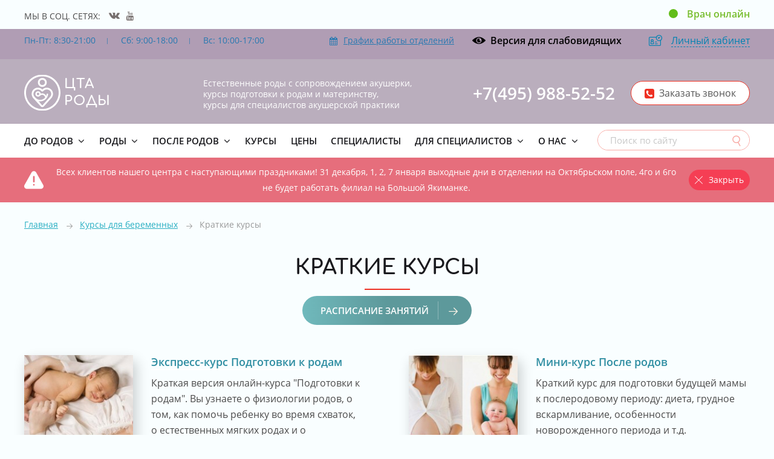

--- FILE ---
content_type: text/html; charset=UTF-8
request_url: https://center-akusherstva.ru/kursy/kratkie-kursy/
body_size: 10123
content:
<!DOCTYPE html>
<html xmlns="http://www.w3.org/1999/xhtml" lang="ru">
<head>
	<meta charset="utf-8">
	<title>Краткие курсы</title>
	<link rel="preload" href="/face/font/Zag/Comfortaa Bold.woff2" as="font" type="font/woff2" crossorigin>
	<link rel="preload" href="/face/font/Zag/Comfortaa Regular.woff2" as="font" type="font/woff2" crossorigin>
	<link rel="preload" href="/face/font/OpenSansRegular/OpenSansRegular.woff" as="font" type="font/woff" crossorigin>
	<link rel="preload" href="/face/font/OpenSansSemiBold/OpenSansSemiBold.woff" as="font" type="font/woff" crossorigin>
	<link rel="preload" href="/face/font/ma.woff" as="font" type="font/woff" crossorigin>
	<meta name="facebook-domain-verification" content="lms65vbi5ad5la0k58rfa4k6u8rnst" />
	<meta name="viewport" content="width=device-width, initial-scale=1.0">
	<link rel="stylesheet" type="text/css" href="/face/design.css?rd32d=d3s" media="screen">
	<meta name="description" content="">
	<meta name="keywords" content="">
	<meta property="og:title" content="Краткие курсы">
	<meta property="og:description" content="">
	<meta property="og:image" content="https://center-akusherstva.ru/face/img/logo.jpeg">
	<meta property="og:url" content="https://center-akusherstva.ru/kursy/kratkie-kursy/">
<link rel="apple-touch-icon" sizes="180x180" href="/face/icons/apple-touch-icon.png">
<link rel="icon" type="image/png" sizes="32x32" href="/face/icons/favicon-32x32.png">
<link rel="icon" type="image/png" sizes="16x16" href="/face/icons/favicon-16x16.png">
<link rel="manifest" href="/face/icons/manifest.json">
<link rel="mask-icon" href="/face/icons/safari-pinned-tab.svg" color="#68b2bd">
<meta name="msapplication-config" content="/face/icons/browserconfig.xml">
<meta name="theme-color" content="#d7ebee">
<link rel="shortcut icon" href="/favicon.ico">
</head></head><body id=body>

<div class="content">
					 
					 <div class="setiso">МЫ В СОЦ. СЕТЯХ: <a href="https://vk.com/ctaonline" rel="nofollow" target="_blank" class="i_vk"  title="Мы в ВКонтакте"></a><a href="https://www.youtube.com/channel/UCIp6x5nV6otSoAkqch3MjxQ" rel="nofollow" target="_blank" class="i_yo"  title="Мы на YouTube"></a></div>
					 
					<div class="vonline">
				
    <div class="ringring"></div>
    <div class="circle"></div>
		<a class="vonline" href="/rody/on-lajn-konsultatsii/">Врач онлайн</a>
</div><div class="cb"></div></div><header>
<div class="li_1 nobg">
<div class="header_top">
<div class="content" id="menu_second">
<div class="header_info">Пн-Пт: 8:30-21:00<i></i>
Сб: 9:00-18:00<i></i>
Вс: 10:00-17:00</div><div class="us_profile" id="us_profile"><div class="us_click" Click="ak_us_menu()">
			<div class="us_ava"><i></i></div>
			<span class="us_menu">Личный кабинет</span>
			</div>
			
			<div class="us_menu_list">
			<a href="/filter/user/login/" data-id="1">Авторизация</a>
			<div></div>
			<a href="/filter/user/remind/" data-id="3" class="us_zp">Забыли пароль?</a>
			</div></div><span class="vision" onClick="ma_vision(7)">Версия для слабовидящих</span>
<a href="/o-nas/kontakty/" class="header_contact"><i></i>График работы отделений</a>
<div class="cb"></div>
</div>
</div>
<div class="content">

<a href="/" class="logo">ЦТА<br> РОДЫ</a>
<div class="slogan_top">Естественные роды с сопровождением акушерки,<br> курсы подготовки к родам и материнству,<br> курсы для специалистов акушерской практики</div>

<input type="checkbox" id="mobile_menu">
<label for="mobile_menu" class="mobile_menu"></label>

<div class="header_phone" id="header_phone"><a href='tel:+74959885252'>+7(495) 988-52-52</a>
<div class="callme" onClick="artkiev_call()">Заказать звонок</div>
</div>



<div class="cb"></div>
</div>
</div>
</header>



<div class="top_menus">
<div class="content"><div id="in_menu" class="none"></div>
<nav>
<a href="/" class="logo_top"></a>

<div id="top_menu" class="top_menu">
<ul class="top_menu_ul"><li class="main_menu"><a href="https://center-akusherstva.ru/do-rodov/" class="menu_n top_sub">До родов</a>
	<div class="after_menu animated fadeInUp"><ul><li class=menu_first_li><a href="https://center-akusherstva.ru/kursy/vebinary/osobennosti-sna-grudnichka-ot-rozhdeniya-do-goda/" class="menu_row_a">Особенности сна грудничка: от рождения до года (ZOOM лекция)</a></li><li class=menu_first_li><a href="/do-rodov/kursy-dlya-beremennyh/" class="menu_row_a top_sub">Курсы</a><ul><li><a href="/kursy/kursy-podgotovki-k-rodam/polnyj-kurs-podgotovki-k-rodam/" class=menu_row_a>Полный курс подготовки к родам (онлайн)</a></li><li><a href="/kursy/kratkie-kursy/mini-kurs-myagkie-rody/" class=menu_row_a>Экспресс-курс подготовки к родам</a></li><li><a href="https://center-akusherstva.ru/kursy/kratkie-kursy/onlajn-kurs-po-beremennosti/" class=menu_row_a>Мини-курс Беременность (онлайн)</a></li><li><a href="/kursy/kursy-podgotovki-k-rodam/zdorove-s-rozhdeniya/" class=menu_row_a>Здоровье с рождения</a></li><li><a href="https://center-akusherstva.ru/kursy/dopolnitelnye-zanyatiya/prikorm-easyfree/" class=menu_row_a>Прикорм</a></li></ul></li><li class=menu_first_li><a href="/do-rodov/avtorskie-kursy/" class="menu_row_a top_sub">Авторские курсы</a><ul><li><a href="/kursy/avtorskie-treningi/trening-podgotovka-k-partnerskim-rodam/" class=menu_row_a>Подготовка к партнер.родам (Шнырова)</a></li><li><a href="/kursy/avtorskie-treningi/trening-svobodnoe-povedenie-i-relaksatsiya-v-rodah/" class=menu_row_a>Дыхание в родах: способы работы с болью (Шнырова)</a></li><li><a href="https://center-akusherstva.ru/kursy/dopolnitelnye-zanyatiya/joga-dlya-beremennyh/" class=menu_row_a>Йога для беременных</a></li><li><a href="https://center-akusherstva.ru/kursy/dopolnitelnye-zanyatiya/umelye-roditeli/" class=menu_row_a>Умелые родители</a></li><li><a href="https://center-akusherstva.ru/kursy/avtorskie-treningi/trening-podgotovka-k-rodam-dlya-beremennyh/" class=menu_row_a>Тренинг Оксаны Рогожиной для беременных по подготовке к родам</a></li><li><a href="/kursy/dopolnitelnye-zanyatiya/fitnes-dlya-beremennyh-zhdu-tebya/" class=menu_row_a>Фитнес для беременных Жду тебя</a></li></ul></li><li class=menu_first_li><a href="/do-rodov/vstrechi-so-spetsialistami/" class="menu_row_a top_sub">Встречи со специалистами</a><ul><li><a href="https://xn--80a9al.xn--p1ai/kursy/zdorove-zhenschiny/onlajn-vstrechi-s-ginekologom/" class=menu_row_a>Бесплатные встречи с гинекологами</a></li></ul></li><li class=menu_first_li><a href="https://xn--80a9al.xn--p1ai/uslugi/vedenie-beremennosti/" class="menu_row_a">Ведение беременности</a></li><li class=menu_first_li><a href="/biblioteka/filter=%D0%94%D0%BE%20%D1%80%D0%BE%D0%B4%D0%BE%D0%B2/" class="menu_row_a">Статьи</a></li></ul></div></li><li class="main_menu"><a href="/rody/" class="menu_n top_sub">Роды</a>
	<div class="after_menu animated fadeInUp"><ul><li class=menu_first_li><a href="/rody/rody-s-akusherkoi/" class="menu_row_a top_sub">Акушерское сопровождение</a><ul><li><a href="https://center-akusherstva.ru/rody/akusherskoe-soprovozhdenie/" class=menu_row_a>Акушерское сопровождение естественных родов</a></li><li><a href="https://center-akusherstva.ru/rody/partnerskie-rody/" class=menu_row_a>Партнерские роды</a></li><li><a href="https://center-akusherstva.ru/rody/akusherka-na-kesarevo/" class=menu_row_a>Мягкое Кесарево сечение</a></li><li><a href="https://center-akusherstva.ru/rody/roddoma/osobennosti-rodilnyh-palat/" class=menu_row_a>Особенности родильных палат</a></li><li><a href="https://center-akusherstva.ru/rody/on-lajn-konsultatsii/" class=menu_row_a>Онлайн-консультации</a></li><li><a href="https://center-akusherstva.ru/rody/plan-rodov-s-tsta/" class=menu_row_a>План родов с ЦТА</a></li><li><a href="https://center-akusherstva.ru/rody/english-speaking-midwife/" class=menu_row_a>Multilingual speaking midwife</a></li></ul></li><li class=menu_first_li><a href="https://center-akusherstva.ru/rody/doula-v-moskve/" class="menu_row_a">Служба доул</a></li><li class=menu_first_li><a href="https://center-akusherstva.ru/rody/dezhurnaya-akusherka/" class="menu_row_a">Дежурная акушерка #вМЕСТЕсЦТА</a></li><li class=menu_first_li><a href="https://center-akusherstva.ru/rody/roddoma/" class="menu_row_a top_sub">Роддома</a><ul><li><a href="https://center-akusherstva.ru/rody/roddoma/roddom-3/" class=menu_row_a>Роддом №3</a></li><li><a href="https://center-akusherstva.ru/rody/roddoma/rodilnyj-dom-pri-gkb-7/" class=menu_row_a>Роддом при ГКБ №7  #вМЕСТЕсЦТА</a></li><li><a href="https://center-akusherstva.ru/rody/roddoma/rodilnoe-otdelenie-1/" class=menu_row_a>Роддом при ГБУЗ ГБК им.А.К. Ерамишанцева ДМЗ</a></li><li><a href="https://center-akusherstva.ru/rody/roddoma/rodilnyj-dom-pri-gbuz-gkb-im-spasokukotskogo-27/" class=menu_row_a>Роддом при ГКБ №27</a></li><li><a href="https://center-akusherstva.ru/rody/roddoma/perinatalnyj-meditsinskij-tsentr/" class=menu_row_a>MD Group</a></li><li><a href="https://center-akusherstva.ru/rody/roddoma/rodilnyj-dom-pri-gkb-29" class=menu_row_a>Роддом при ГКБ №29</a></li><li><a href="https://center-akusherstva.ru/rody/roddoma/lapino/" class=menu_row_a>Лапино</a></li></ul></li><li class=menu_first_li><a href="/rody/vstrechi-so-spetsialistami/" class="menu_row_a top_sub">Встречи со специалистами</a><ul><li><a href="/kursy/avtorskie-treningi/besplatnye-vstrechi-s-akusherkami/" class=menu_row_a>Встречи с акушерками</a></li><li><a href="https://xn--80a9al.xn--p1ai/uslugi/holisticheskaya-meditsina/psihologiya/perinatalnaya/" class=menu_row_a>Перинатальный психолог</a></li></ul></li><li class=menu_first_li><a href="/rody/filmy/" class="menu_row_a top_sub">Фильмы</a><ul><li><a href="/rody/filmy/gormon/" class=menu_row_a>Гормон любви</a></li><li><a href="/rody/filmy/myagkie-rody-udovolstvie/" class=menu_row_a>Мягкие роды: удовольствие</a></li><li><a href="/rody/filmy/rozhdenie-avrory/" class=menu_row_a>Рождение Авроры</a></li></ul></li><li class=menu_first_li><a href="https://center-akusherstva.ru/biblioteka/filter=%D0%A0%D0%BE%D0%B4%D1%8B/" class="menu_row_a">Статьи</a></li></ul></div></li><li class="main_menu"><a href="https://center-akusherstva.ru/posle-rodov/" class="menu_n top_sub">После родов</a>
	<div class="after_menu animated fadeInUp"><ul><li class=menu_first_li><a href="/kursy/avtorskie-treningi/onlajn-vstrecha-po-poslerodovomu-periodu/" class="menu_row_a">Онлайн-встреча по Послеродовому периоду</a></li><li class=menu_first_li><a href="/posle-rodov/kursy-dlya-roditeley/" class="menu_row_a top_sub">Курсы и лекции</a><ul><li><a href="https://center-akusherstva.ru/kursy/vebinary/osobennosti-sna-grudnichka-ot-rozhdeniya-do-goda/" class=menu_row_a>Особенности сна грудничка: от рождения до года (ZOOM лекция)</a></li><li><a href="https://center-akusherstva.ru/kursy/kursy-podgotovki-k-rodam/zdorove-s-rozhdeniya/" class=menu_row_a>Здоровье с рождения</a></li><li><a href="https://center-akusherstva.ru/kursy/dopolnitelnye-zanyatiya/prikorm-easyfree/" class=menu_row_a>Прикорм: easy & free</a></li><li><a href="https://center-akusherstva.ru/kursy/kratkie-kursy/mini-kurs-posle-rodov-mama-i-malysh/" class=menu_row_a>Мини-курс После родов</a></li><li><a href="https://center-akusherstva.ru/kursy/dopolnitelnye-zanyatiya/sovremennaya-vaktsinatsiya/" class=menu_row_a>Вакцинация</a></li><li><a href="https://center-akusherstva.ru/kursy/dopolnitelnye-zanyatiya/pervaya-pomosch/" class=menu_row_a>Первая помощь</a></li><li><a href="https://center-akusherstva.ru/kursy/dopolnitelnye-zanyatiya/pro-zakalivanie/" class=menu_row_a>Закаливание</a></li><li><a href="https://center-akusherstva.ru/kursy/dopolnitelnye-zanyatiya/detskij-son/" class=menu_row_a>Детский сон</a></li></ul></li><li class=menu_first_li><a href="/posle-rodov/dop-zanyatiya/" class="menu_row_a top_sub">Дополнительные занятия</a><ul><li><a href="https://center-akusherstva.ru/spetsialisty/drozdova-irina-dragoshevna/" class=menu_row_a>Занятия с реабилитологом</a></li><li><a href="https://center-akusherstva.ru/kursy/dopolnitelnye-zanyatiya/joga-posle-rodov/" class=menu_row_a>Занятия с малышом</a></li></ul></li><li class=menu_first_li><a href="/posle-rodov/podderzka-spetsialista/" class="menu_row_a top_sub">Поддержка специалистов</a><ul><li><a href="/posle-rodov/podderzka-spetsialista/konsultatsiya-po-snu-rebenka/" class=menu_row_a>Консультация по сну ребенка</a></li><li><a href="https://center-akusherstva.ru/konsultatsii-po-grudnomu-vskarmlivaniyu" class=menu_row_a>Консультации по ГВ</a></li><li><a href="https://center-akusherstva.ru/konsultatsii-po-uhodu-za-rebenkom" class=menu_row_a>Консультации по уходу за ребенком</a></li><li><a href="https://xn--80a9al.xn--p1ai/uslugi/pediatriya/programmy-nablyudeniya/" class=menu_row_a>Педиатрические программы</a></li><li><a href="https://xn--80a9al.xn--p1ai/" class=menu_row_a>Семейная медицина</a></li></ul></li><li class=menu_first_li><a href="https://xn--80a9al.xn--p1ai/uslugi/ginekologiya/vosstanovlenie-posle-rodov/" class="menu_row_a">Послеродовое восстановление</a></li><li class=menu_first_li><a href="/posle-rodov/entsiklopediya-pisle-rodov/" class="menu_row_a top_sub">Энциклопедия после родов</a><ul><li><a href="/posle-rodov/entsiklopediya-pisle-rodov/uhod-za-malyshom/" class=menu_row_a>Уход за малышом</a></li><li><a href="/posle-rodov/entsiklopediya-pisle-rodov/fiziologicheskie-sostoyaniya-malysha/" class=menu_row_a>Физиологические состояния малыша</a></li><li><a href="/posle-rodov/entsiklopediya-pisle-rodov/predmety-pomoschniki/" class=menu_row_a>Предметы-помощники</a></li><li><a href="/posle-rodov/entsiklopediya-pisle-rodov/grudnoe-vskarmlivanie-smeshannoe-i-iskusstvennoe/" class=menu_row_a>Грудное вскармливание, смешанное и искусственное</a></li><li><a href="/posle-rodov/entsiklopediya-pisle-rodov/problemy-gv-i-ih-reshenie/" class=menu_row_a>Проблемы ГВ и их решение</a></li><li><a href="/posle-rodov/entsiklopediya-pisle-rodov/vosstanovlenie-posle-rodov/" class=menu_row_a>Восстановление после родов</a></li><li><a href="/posle-rodov/entsiklopediya-pisle-rodov/instruktsii-po-pervym-dnyam-posle-rodov/" class=menu_row_a>Инструкции по первым дням после родов</a></li></ul></li></ul></div></li><li class="main_menu menu_n"><a href="/raspisanie-zanyatij/" class="menu_n">Курсы</a></li><li class="main_menu menu_n"><a href="/tseny/" class="menu_n">Цены</a></li><li class="main_menu menu_n"><a href="/spetsialisty/" class="menu_n">Специалисты</a></li><li class="main_menu menu_n"><a href="/uchebnyj-tsentr/" class="menu_n top_sub">Для специалистов</a><div class="after_menu animated fadeInUp"><ul><li><a href="/uchebnyj-tsentr/bazovyj-kurs/" class="menu_row_a">Базовый курс</a></li></ul></div></li><li class="main_menu menu_n"><a href="/o-nas/" class="menu_n top_sub">О нас</a><div class="after_menu animated fadeInUp"><ul><li><a href="/o-nas/kontakty/" class="menu_row_a">Контакты</a></li><li><a href="/o-nas/novosti/" class="menu_row_a">Новости</a></li><li><a href="/o-nas/otzyvy/" class="menu_row_a">Отзывы</a></li><li><a href="/o-nas/dokumenty-organizatsii/" class="menu_row_a">Документы центра</a></li><li><a href="/o-nas/nalogovyj-vychet/" class="menu_row_a">Налоговый вычет</a></li></ul></div></li></ul>

 <div class="search">
<form method="get" action="/find-result/" onsubmit="return artkiev_validators(this,0,0,0)">
<input type="text" name="search"  data-yes="(.+){2,}$" data-no="Мало данных :(" placeholder="Поиск по сайту" class="search_inp">
<button type="submit" title="Выполнить поиск по сайту"></button></form>
</div>

<div id="potolok_phone">

</div>
</div>
<div class="cb"></div>
</nav>
</div>



</div><div class="inform" id="inform">
							<div class="content c">
							<div class="inform_line">
							<div class="inform_img"><img src="/all/i12/inf_184w656opvn4.png" alt=""></div>
							<div class="inform_text">Всех клиентов нашего центра с наступающими праздниками! 31 декабря, 1, 2, 7 января выходные дни в отделении на Октябрьском поле,  
4го и 6го не будет работать филиал на Большой Якиманке.</div>
								<div class="inform_close"><span onClick="ma_inform()"><i></i>Закрыть</span></div>
							</div>
							</div>
							</div><div class="content">	<div xmlns:v="http://rdf.data-vocabulary.org/#" class="breadcrumb"><span typeof="v:Breadcrumb"><a href="https://center-akusherstva.ru/" rel="v:url" property="v:title">Главная</a></span><span typeof="v:Breadcrumb"><a href="https://center-akusherstva.ru/kursy/"  rel="v:url" property="v:title">Курсы для беременных</a></span>Краткие курсы</div><div class="cb"></div><div class="line_top_button"><h1 class="t">Краткие курсы</h1><div class="line"></div><a href="/raspisanie-zanyatij/" class="send">Расписание занятий<i></i></a></div><ul class="info_ul"><li>
	<a href="/kursy/kratkie-kursy/mini-kurs-myagkie-rody/" class="info_img_s"><img src="/all/b10/ico_mini-kurs-myagkie-rody_hvq25unmir.jpg" alt=""></a>
	<div class="info_info_s"><a class="info_info_s_a" href="/kursy/kratkie-kursy/mini-kurs-myagkie-rody/"><span>Экспресс-курс Подготовки к родам</span></a>Краткая версия онлайн-курса "Подготовки к родам". Вы узнаете о физиологии родов, о том, как помочь ребенку во время схваток, о естественных мягких родах и о послеродовом периоде мамы и малыша.</div>
	<div class="cb"></div></li><li>
	<a href="/kursy/kratkie-kursy/mini-kurs-posle-rodov-mama-i-malysh/" class="info_img_s"><img src="/all/b11/ico_mini-kurs-posle-rodov-mama-i-malysh_8g05ijrze7.jpg" alt=""></a>
	<div class="info_info_s"><a class="info_info_s_a" href="/kursy/kratkie-kursy/mini-kurs-posle-rodov-mama-i-malysh/"><span>Мини-курс После родов</span></a>Краткий курс для подготовки будущей мамы к послеродовому периоду: диета, грудное вскармливание, особенности новорожденного периода и т.д.</div>
	<div class="cb"></div></li></ul><div class="text"></div></div></div><div class="li_3"></div></div><div class="content"><div class="name">Почему нам доверяют самое ценное</div><div class="line"></div><div class="why"><div class="why_me" onClick="ma_why(104)">
				<div class="why_me_img"><img src="/all/i2/why_nz0vyds06z.svg" alt=""></div>
				<div class="why_me_name">Первый в России проект домашних родов в роддоме</div>
				</div>
				<div class="why_me" onClick="ma_why(105)">
				<div class="why_me_img"><img src="/all/i14/why_qycyofpwf0a9.svg" alt=""></div>
				<div class="why_me_name">Приняли более 10 000 естественных родов за 15 лет</div>
				</div>
				<div class="why_me" onClick="ma_why(107)">
				<div class="why_me_img"><img src="/all/i15/why_hvdoro96mv.svg" alt=""></div>
				<div class="why_me_name">Самый большой выбор роддомов в Москве</div>
				</div>
				<div class="why_me" onClick="ma_why(108)">
				<div class="why_me_img"><img src="/all/i9/why_jd1fs0na25.svg" alt=""></div>
				<div class="why_me_name">Индивидуальная предродовая подготовка мам</div>
				</div>
				<div class="why_me" onClick="ma_why(109)">
				<div class="why_me_img"><img src="/all/i6/why_b9hvh8u8ue.svg" alt=""></div>
				<div class="why_me_name">Мобильная служба патронажа новорожденных</div>
				</div>
				<div class="why_me" onClick="ma_why(110)">
				<div class="why_me_img"><img src="/all/i20/why_yy4rfhp1iy4.svg" alt=""></div>
				<div class="why_me_name">Программы наблюдения детей первого года</div>
				</div>
				<div class="why_me" onClick="ma_why(106)">
				<div class="why_me_img"><img src="/all/i13/why_rmvepwrq9sq8.svg" alt=""></div>
				<div class="why_me_name">Высокая квалификация акушерок</div>
				</div>
				<div class="why_me" onClick="ma_why(111)">
				<div class="why_me_img"><img src="/all/i12/why_0cweeiyn94b.svg" alt=""></div>
				<div class="why_me_name">Самый большой опыт естественных родов в России</div>
				</div>
				</div></div><div class="li_12"><div class="footer_reviews"><div class=" name">Отзывы</div><div class="content"><div class="review_to">
				<div class="review_name">Наталия Григорян<span>29 декабря 2025</span></div>
				<div class="review_cut">Наблюдаюсь у Елены Ивановны Деменьтевой, у меня это четвертый ребенок, достаточно поздний, с первыми тремя я даже особо по врачам не ходила, но здесь, учитывая возраст было понятно, что без помощи специалистов не обойтись. 

Я опасалась,...</div><a href="/o-nas/otzyvy/708.review" class="full_review more">Весь текст отзыва</a></div><div class="review_to">
				<div class="review_name">Ника<span>02 октября 2025</span></div>
				<div class="review_cut">я очень благодарна Наталье за терпение, за ответы на мои вопросы, за внимание, и то, что она постоянно объясняла что происходит, и рассказывала о возможных вариантах, при этом не запугивая ( я очень тревожная). Роды были в Юдина, с...</div><a href="/o-nas/otzyvy/706.review" class="full_review more">Весь текст отзыва</a></div></div><div class="c"><a href="/o-nas/otzyvy/" class="send_2">Все отзывы<i></i></a></div></div></div><div class="name">Как нас найти</div><div class="line"></div><div class="name_small"></div><div id="contacts"><ul class="contact_filials"><li><strong>Москва, ЦАО, ст.метро «Полянка»</strong></li><li><span onClick="ma_maps(2,0)">Москва, СЗАО, метро Октябрьское поле</span></li></ul><div class="page_contact">
	<div id="yamap"></div>
	<div class="content">
	<div class="map_info animated rotateIn" id="map_info">
	<div class="map_info_td">
	<div class="name_3">Наши контакты</div><div class="line"></div><br>
	Москва, ЦАО, ст.метро «Полянка»</br>

<div class='map_info_row'>
<div class='phone'>+7(495) 988-52-52</div>
<div class='address'>г. Москва ул. Большая Якиманка, д.26</div>
<div class='mail'><a href='mailto:sad351@mail.ru'>sad351@mail.ru</a></div>
</div>
	</div>
	</div>
	<div class="cb"></div>
	</div>
	</div></div><div class="li_02"><footer>


<div class="content">
<ul class="footer_bottom_menu">
<li><a href="/" class="menu_n">Главная</a></li><li><a href="/kursy/" class="top_menu_a">Курсы</a></li><li><a href="/rody/" class="menu_n">Роды</a></li><li><a href="/tseny/" class="menu_n">Цены</a></li><li><a href="/spetsialisty/" class="menu_n">Специалисты</a></li><li><a href="/biblioteka/" class="menu_n">Статьи</a></li><li><a href="/uchebnyj-tsentr/" class="menu_n">Для специалистов</a></li>
</ul>




<div class="footer_copy">© 2002–2024 ООО ЦТА и СМ 
<br>(группа компаний).</div>
<div class="footer_center">ООО «Центр традиционного акушерства». Лицензия № ЛО-77-01-020353 от 8 сентября 2020 г., выдана Департаментом Здравоохранения города Москвы.
<a href='/all/politika.pdf' target='_blank'>Политика по обработке персональных данных</a></div>
<div class="footer_ma"><a href="http://medanalytics.ru" class="ma"><span>МедАналитика</span><strong>Создание и продвижение сайта клиники</strong></a>
</div>
<div class="cb"></div>
</div>
</footer></div>
<div id="artkiev_load"></div>
<div id="modal" class="window none"><div id="window"></div></div>
<div id="scroll_to" class="scroll_to"></div>
<div id="artkiev_shadow" class="none"></div>
<script>
function aas(src, load){
  var script = document.createElement("script");
  script.src = "/face/"+src;
  script.async = false;
  if (load==1)
  {
	  script.async = true;
	  script.src =src;
  }
  document.head.appendChild(script);
}
aas("tmp/core2.js",0);
aas("core.ma.js?rfew3=rde",0);
setTimeout(function() { aas("https://api-maps.yandex.ru/services/constructor/1.0/js/?um=constructor%3Aa0e6e36efd691ea31b43af82139ba6bacbc7a58d06a8b5c14c4c25b6459a15e5&lang=ru_RU&scroll=false&id=yamap",1);},4000);
window.onload = function() {  };
</script><!-- calltouch -->
<script type="text/javascript">
(function(w,d,n,c){w.CalltouchDataObject=n;w[n]=function(){w[n]["callbacks"].push(arguments)};if(!w[n]["callbacks"]){w[n]["callbacks"]=[]}w[n]["loaded"]=false;if(typeof c!=="object"){c=[c]}w[n]["counters"]=c;for(var i=0;i<c.length;i+=1){p(c[i])}function p(cId){var a=d.getElementsByTagName("script")[0],s=d.createElement("script"),i=function(){a.parentNode.insertBefore(s,a)},m=typeof Array.prototype.find === 'function',n=m?"init-min.js":"init.js";s.type="text/javascript";s.async=true;s.src="https://mod.calltouch.ru/"+n+"?id="+cId;if(w.opera=="[object Opera]"){d.addEventListener("DOMContentLoaded",i,false)}else{i()}}})(window,document,"ct","0fa931b3");
</script>
<!-- calltouch -->

<!-- calltouch requests -->
<script>
window.addEventListener('load',function(){  
	jQuery(document).on("click", '.form_callback form [type="submit"]', function() { 
		var m = jQuery(this).closest('form'); 
		var fio = m.find('input[name*="[name]"]').val(); 
		var phone = m.find('input[name*="[phone]"]').val(); 
		var mail = m.find('input[name*="[mail]"]').val(); 
		var ct_site_id = '21682';
		var sub = 'Заказать звонок';
		var ct_data = {             
			fio: fio,
			phoneNumber: phone,
			email: mail,
			subject: sub,
			comment: '{"Согласие ОПД":"Да"}',
			requestUrl: location.href,
			sessionId: window.call_value
		};
		var ct_valid = !!phone && !!fio;
		console.log(ct_data,ct_valid);
		if (ct_valid && !window.ct_snd_flag){
			window.ct_snd_flag = 1; setTimeout(function(){ window.ct_snd_flag = 0; }, 20000);
			jQuery.ajax({  
			  url: 'https://api.calltouch.ru/calls-service/RestAPI/requests/'+ct_site_id+'/register/', 
			  dataType: 'json', type: 'POST', data: ct_data, async: false
			}); 
		}
	});
});
</script> 
<script>
window.addEventListener('load',function(){  
	jQuery(document).on("click", 'form[onsubmit*="zapis1"] [type="submit"]', function() { 
		var m = jQuery(this).closest('form'); 
		var fio = m.find('input[name*="[name]"]').val(); 
		var phone = m.find('input[name*="[phone]"]').val(); 
		var mail = m.find('input[name*="[mail]"]').val(); 
		var ct_site_id = '21682';
		var sub = 'Оставить заявку';
		var ct_data = {             
			fio: fio,
			phoneNumber: phone,
			email: mail,
			comment: '{"Согласие ОПД":"Да"}',
			subject: sub,
			requestUrl: location.href,
			sessionId: window.call_value
		};
		var ct_valid = !!phone && !!fio;
		console.log(ct_data,ct_valid);
		if (ct_valid && !window.ct_snd_flag){
			window.ct_snd_flag = 1; setTimeout(function(){ window.ct_snd_flag = 0; }, 20000);
			jQuery.ajax({  
			  url: 'https://api.calltouch.ru/calls-service/RestAPI/requests/'+ct_site_id+'/register/', 
			  dataType: 'json', type: 'POST', data: ct_data, async: false
			}); 
		}
	});
});
</script> 
<script>
window.addEventListener('load',function(){  
	jQuery(document).on("click", 'form[onsubmit*="zahvat"] [type="submit"]', function() { 
		var m = jQuery(this).closest('form'); 
		var fio = m.find('input[name*="[name]"]').val(); 
		var phone = m.find('input[name*="[phone]"]').val(); 
		var mail = m.find('input[name*="[mail]"]').val(); 
		var ct_site_id = '21682';
		var sub = 'Перезвоните мне';
		var ct_data = {             
			fio: fio,
			phoneNumber: phone,
			email: mail,
			comment: '{"Согласие ОПД":"Да"}',
			subject: sub,
			requestUrl: location.href,
			sessionId: window.call_value
		};
		var ct_valid = !!phone;
		console.log(ct_data,ct_valid);
		if (ct_valid && !window.ct_snd_flag){
			window.ct_snd_flag = 1; setTimeout(function(){ window.ct_snd_flag = 0; }, 20000);
			jQuery.ajax({  
			  url: 'https://api.calltouch.ru/calls-service/RestAPI/requests/'+ct_site_id+'/register/', 
			  dataType: 'json', type: 'POST', data: ct_data, async: false
			}); 
		}
	});
});
</script> 
<script>
window.addEventListener('load',function(){  
	jQuery(document).on("click", 'form[onsubmit*="subscribe"] [type="submit"]', function() { 
		var m = jQuery(this).closest('form'); 
		var fio = m.find('input[name*="[name]"]').val(); 
		var phone = m.find('input[name*="[phone]"]').val(); 
		var mail = m.find('input[name*="[mail]"]').val(); 
		var ct_site_id = '21682';
		var sub = 'Подписка';
		var ct_data = {             
			fio: fio,
			phoneNumber: phone,
			email: mail,
			comment: '{"Согласие ОПД":"Да"}',
			subject: sub,
			requestUrl: location.href,
			sessionId: window.call_value
		};
		var ct_valid = !!mail;
		console.log(ct_data,ct_valid);
		if (ct_valid && !window.ct_snd_flag){
			window.ct_snd_flag = 1; setTimeout(function(){ window.ct_snd_flag = 0; }, 20000);
			jQuery.ajax({  
			  url: 'https://api.calltouch.ru/calls-service/RestAPI/requests/'+ct_site_id+'/register/', 
			  dataType: 'json', type: 'POST', data: ct_data, async: false
			}); 
		}
	});
});
</script> 
<script>
window.addEventListener('load',function(){  
	jQuery(document).on("click", 'form[onsubmit*="zapis"]:not([onsubmit*="zapis1"]) [type="submit"]', function() { 
		var m = jQuery(this).closest('form'); 
		var fio = m.find('input[name*="[name]"]').val(); 
		var phone = m.find('input[name*="[phone]"]').val(); 
		var mail = m.find('input[name*="[mail]"]').val(); 
		var ct_site_id = '21682';
		var sub = 'Запись на прием';
		var ct_data = {             
			fio: fio,
			phoneNumber: phone,
			email: mail,
			comment: '{"Согласие ОПД":"Да"}',
			subject: sub,
			requestUrl: location.href,
			sessionId: window.call_value
		};
		var ct_valid = !!phone && !!fio;
		console.log(ct_data,ct_valid);
		if (ct_valid && !window.ct_snd_flag){
			window.ct_snd_flag = 1; setTimeout(function(){ window.ct_snd_flag = 0; }, 20000);
			jQuery.ajax({  
			  url: 'https://api.calltouch.ru/calls-service/RestAPI/requests/'+ct_site_id+'/register/', 
			  dataType: 'json', type: 'POST', data: ct_data, async: false
			}); 
		}
	});
});
</script> 
<script>
window.addEventListener('load',function(){  
	jQuery(document).on("click", '.payk form [type="submit"]', function() { 
		var m = jQuery(this).closest('form'); 
		var fio = m.find('input[name="name"]').val(); 
		var phone = m.find('input[name="phone"]').val(); 
		var mail = m.find('input[name="email"]').val(); 
		var ct_site_id = '21682';
		var sub = 'Запись на курс';
		var ct_data = {             
			fio: fio,
			phoneNumber: phone,
			email: mail,
			comment: '{"Согласие ОПД":"Да"}',
			subject: sub,
			requestUrl: location.href,
			sessionId: window.call_value
		};
		var ct_valid = !!phone && !!fio;
		console.log(ct_data,ct_valid);
		if (ct_valid && !window.ct_snd_flag){
			window.ct_snd_flag = 1; setTimeout(function(){ window.ct_snd_flag = 0; }, 20000);
			jQuery.ajax({  
			  url: 'https://api.calltouch.ru/calls-service/RestAPI/requests/'+ct_site_id+'/register/', 
			  dataType: 'json', type: 'POST', data: ct_data, async: false
			}); 
		}
	});
});
</script> 
<script>
window.addEventListener('load',function(){  
	jQuery(document).on("click", '.pay form [type="submit"]', function() { 
		var m = jQuery(this).closest('form'); 
		var fio = m.find('input[name*="[name]"]').val(); 
		var phone = m.find('input[name*="[phone]"]').val(); 
		var mail = m.find('input[name*="[mail]"]').val(); 
		var ct_site_id = '21682';
		var sub = 'Запись на курс';
		var ct_data = {             
			fio: fio,
			phoneNumber: phone,
			email: mail,
			comment: '{"Согласие ОПД":"Да"}',
			subject: sub,
			requestUrl: location.href,
			sessionId: window.call_value
		};
		var ct_valid = !!phone && !!fio && !!mail;
		console.log(ct_data,ct_valid);
		if (ct_valid && !window.ct_snd_flag){
			window.ct_snd_flag = 1; setTimeout(function(){ window.ct_snd_flag = 0; }, 20000);
			jQuery.ajax({  
			  url: 'https://api.calltouch.ru/calls-service/RestAPI/requests/'+ct_site_id+'/register/', 
			  dataType: 'json', type: 'POST', data: ct_data, async: false
			}); 
		}
	});
});
</script> 
<script>
window.addEventListener('load',function(){  
	jQuery(document).on("click", 'form [type="submit"]:contains("Зарегистрироваться")', function() { 
		var m = jQuery(this).closest('form'); 
		var fio = m.find('input[name="name"]').val(); 
		var login = m.find('input[name="login"]').val(); 
		var phone = ''; var mail = ''; 
		if (!!login && /^.+@.+\..+$/igm.test(login)){ mail = login; }
		if (!!login && !/^.+@.+\..+$/igm.test(login)){ phone = login; }
		var ct_site_id = '21682';
		var sub = 'Зарегистрироваться';
		var ct_data = {             
			fio: fio,
			phoneNumber: phone,
			email: mail,
			comment: '{"Согласие ОПД":"Да"}',
			subject: sub,
			requestUrl: location.href,
			sessionId: window.call_value
		};
		var ct_valid = !!login && !!fio;
		console.log(ct_data,ct_valid);
		if (ct_valid && !window.ct_snd_flag){
			window.ct_snd_flag = 1; setTimeout(function(){ window.ct_snd_flag = 0; }, 20000);
			jQuery.ajax({  
			  url: 'https://api.calltouch.ru/calls-service/RestAPI/requests/'+ct_site_id+'/register/', 
			  dataType: 'json', type: 'POST', data: ct_data, async: false
			}); 
		}
	});
});
</script> 
<!-- calltouch requests -->




<script>
var link='/filter/statis.js?r='+escape(document.referrer)+'&s='+screen.width+'x'+screen.height+'&p='+escape(window.location.pathname.substring(1))+'&rnd='+Math.random();
aas(link,1);
</script>

<!-- Yandex.Metrika counter -->
<script type="text/javascript" >
   (function(m,e,t,r,i,k,a){m[i]=m[i]||function(){(m[i].a=m[i].a||[]).push(arguments)};
   m[i].l=1*new Date();k=e.createElement(t),a=e.getElementsByTagName(t)[0],k.async=1,k.src=r,a.parentNode.insertBefore(k,a)})
   (window, document, "script", "https://mc.yandex.ru/metrika/tag.js", "ym");

   ym(10136383, "init", {
        clickmap:true,
        trackLinks:true,
        accurateTrackBounce:true,
        webvisor:true,
        trackHash:true
   });
</script>
<noscript><div><img src="https://mc.yandex.ru/watch/10136383" style="position:absolute; left:-9999px;" alt="" /></div></noscript>
<!-- /Yandex.Metrika counter -->

<!-- Global site tag (gtag.js) - Google Analytics -->
<script async src="https://www.googletagmanager.com/gtag/js?id=UA-109091772-5"></script>
<script>
  window.dataLayer = window.dataLayer || [];
  function gtag(){dataLayer.push(arguments);}
  gtag('js', new Date());

  gtag('config', 'UA-109091772-5');
</script>

<!-- Facebook Pixel Code -->
<script>
  !function(f,b,e,v,n,t,s)
  {if(f.fbq)return;n=f.fbq=function(){n.callMethod?
  n.callMethod.apply(n,arguments):n.queue.push(arguments)};
  if(!f._fbq)f._fbq=n;n.push=n;n.loaded=!0;n.version='2.0';
  n.queue=[];t=b.createElement(e);t.async=!0;
  t.src=v;s=b.getElementsByTagName(e)[0];
  s.parentNode.insertBefore(t,s)}(window, document,'script',
  'https://connect.facebook.net/en_US/fbevents.js');
  fbq('init', '815115515547336');
  fbq('track', 'PageView');
</script>
<!-- End Facebook Pixel Code -->
<script>!function(){var t=document.createElement("script");t.type="text/javascript",t.async=!0,t.src="https://vk.com/js/api/openapi.js?160",t.onload=function(){VK.Retargeting.Init("VK-RTRG-373226-hCNBQ"),VK.Retargeting.Hit()},document.head.appendChild(t)}();</script>
<noscript><img height="1" width="1" style="display:none"  src="https://www.facebook.com/tr?id=815115515547336&ev=PageView&noscript=1"/></noscript>
<noscript><img src="https://vk.com/rtrg?p=VK-RTRG-373226-hCNBQ" style="position:fixed; left:-999px;" alt=""/></noscript>

<script type="text/javascript">!function(){var t=document.createElement("script");t.type="text/javascript",t.async=!0,t.src='https://vk.com/js/api/openapi.js?169',t.onload=function(){VK.Retargeting.Init("VK-RTRG-1302179-3LCpw"),VK.Retargeting.Hit()},document.head.appendChild(t)}();</script><noscript><img src="https://vk.com/rtrg?p=VK-RTRG-1302179-3LCpw" style="position:fixed; left:-999px;" alt=""/></noscript>

<!-- Google Tag Manager -->
<script>(function(w,d,s,l,i){w[l]=w[l]||[];w[l].push({'gtm.start':
new Date().getTime(),event:'gtm.js'});var f=d.getElementsByTagName(s)[0],
j=d.createElement(s),dl=l!='dataLayer'?'&l='+l:'';j.async=true;j.src=
'https://www.googletagmanager.com/gtm.js?id='+i+dl;f.parentNode.insertBefore(j,f);
})(window,document,'script','dataLayer','GTM-KTQ8BMRG');</script>
<!-- End Google Tag Manager -->

<!-- Google Tag Manager (noscript) -->
<noscript><iframe src="https://www.googletagmanager.com/ns.html?id=GTM-KTQ8BMRG"
height="0" width="0" style="display:none;visibility:hidden"></iframe></noscript>
<!-- End Google Tag Manager (noscript) -->

<!-- Top.Mail.Ru counter -->
<script type="text/javascript">
var _tmr = window._tmr || (window._tmr = []);
_tmr.push({id: "3420519", type: "pageView", start: (new Date()).getTime()});
(function (d, w, id) {
  if (d.getElementById(id)) return;
  var ts = d.createElement("script"); ts.type = "text/javascript"; ts.async = true; ts.id = id;
  ts.src = "https://top-fwz1.mail.ru/js/code.js";
  var f = function () {var s = d.getElementsByTagName("script")[0]; s.parentNode.insertBefore(ts, s);};
  if (w.opera == "[object Opera]") { d.addEventListener("DOMContentLoaded", f, false); } else { f(); }
})(document, window, "tmr-code");
</script>
<noscript><div><img src="https://top-fwz1.mail.ru/counter?id=3420519;js=na" style="position:absolute;left:-9999px;" alt="Top.Mail.Ru" /></div></noscript>
<!-- /Top.Mail.Ru counter --></body>
</html>

--- FILE ---
content_type: text/css
request_url: https://center-akusherstva.ru/face/design.css?rd32d=d3s
body_size: 33219
content:
@charset "UTF-8";

* {
margin: 0;
padding: 0;
}

@font-face {
    font-family:'Zagolovok';
    src: url('font/Zag/Comfortaa Regular.eot');
src: url('font/Zag/Comfortaa Regular.eot?#iefix') format('embedded-opentype'),
url('font/Zag/Comfortaa Regular.woff2') format('woff2'),
url('font/Zag/Comfortaa Regular.woff') format('woff'),
url('font/Zag/Comfortaa Regular.otf') format('opentype'),
url('font/Zag/Comfortaa Regular.svg#font/Zag/Comfortaa Regular') format('svg');
    font-weight: normal;
    font-style: normal;
    font-stretch: normal;
    unicode-range: U+0020-2074;
	 font-display: swap;
}

@font-face {
    font-family:'Zagolovok';
    src: url('font/Zag/Comfortaa Bold.eot');
src: url('font/Zag/Comfortaa Bold.eot?#iefix') format('embedded-opentype'),
url('font/Zag/Comfortaa Bold.woff2') format('woff2'),
url('font/Zag/Comfortaa Bold.woff') format('woff'),
url('font/Zag/Comfortaa Bold.otf') format('opentype'),
url('font/Zag/Comfortaa Bold.svg#font/Zag/Comfortaa Bold') format('svg');
    font-weight: bold;
    font-style: normal;
    font-stretch: normal;
    unicode-range: U+0020-2074;
	 font-display: swap;
}


@font-face {
    font-family: "maText";
    src: url("font/OpenSansRegular/OpenSansRegular.eot");
    src: url("font/OpenSansRegular/OpenSansRegular.eot?#iefix")format("embedded-opentype"),
    url("font/OpenSansRegular/OpenSansRegular.woff") format("woff"),
    url("font/OpenSansRegular/OpenSansRegular.ttf") format("truetype");
    font-style: normal;
    font-weight: normal;
	 font-display: swap;
}

@font-face {
    font-family: "maText";
    src: url("font/OpenSansSemiBold/OpenSansSemiBold.eot");
    src: url("font/OpenSansSemiBold/OpenSansSemiBold.eot?#iefix")format("embedded-opentype"),
    url("font/OpenSansSemiBold/OpenSansSemiBold.woff") format("woff"),
    url("font/OpenSansSemiBold/OpenSansSemiBold.ttf") format("truetype");
    font-style: normal;
    font-weight: bold;
	 font-display: swap;
}

@font-face {
    font-family: 'virtus';
    src:
        url('font/ma.woff?888') format('woff'),
        url('font/ma.ttf?888') format('truetype'),
        url('font/ma.svg?888#ma') format('svg');
    font-weight: normal;
    font-style: normal;
	 font-display: swap;
}

body {
font: 16px/26px 'maText', Arial, Tahoma, Verdana, sans-serif;
width: 100%;
background: #f9feff;
color: #4C4B4B;
}
input, textarea, select, button  {
    outline: none;
font: 16px/26px 'maText', Arial, Tahoma, Verdana, sans-serif;
}

input[type='submit'], select
{
   -webkit-appearance: none;
   -moz-appearance: none;
   appearance: none;
}

a {
color: #308ea2;
text-decoration: underline;
font: 16px/26px 'maText', Arial, Tahoma, Verdana, sans-serif;
outline: none;
transition: color .3s linear;
}

a:hover
{
color: #EE3124;
}

.ajax
{
	color: #EE3124;
	border-bottom:1px dashed;
	cursor: pointer;
	font-size: 15px;
}

p {
margin: 15px 0 20px;
}

img, button { border: 0; }

.cb { clear: both; }

.none, #mobile_menu, .img_mob, .ma_slider_img { display: none; }

.pnone .none { display: table-row; }

.center, .c { text-align: center; }

.right { float: right; }

.pr { position: relative; }

.w{ background: #FFF; }


.content
{
margin: 0px auto;
width:1200px;
}

.content_small
{
margin:0 auto;
width:960px;
}

header
{
width:100%;
display: block;
padding:0 0 10px;
background: #BAAEBD;
}

.header_top
{
padding:10px 0 10px;
background: #B09DB4;
margin:0 0 18px;
color: #2779b1;
}

.header_info
{
float: left;
font: 14px/18px 'maText';
}

.header_info i:before
{
display: inline-block;
content: "\e903";
font: 10px/12px 'virtus';
padding:0 14px;
}
/*
.header_info span
{
	border-bottom:1px dashed #7DCD57;
	cursor: pointer;
	position: relative;
	top:-1px;
}

.header_info span:hover:after
{
	content: "";
	background: url(img/dd.svg) no-repeat;
	position: absolute;
	width: 30px;
	height: 30px;
	margin:-5px 0 0 14px;
	animation:dd 1.8s infinite;
	transition: transform .5s linear;
}

 @keyframes dd {
0%{
	transform: rotate(0deg)
	}
33%{
	transform: rotate(10deg)
	}
100%{
	transform: rotate(-10deg)
	}
}

.dd_text
{
	text-align: left;
}

.dd_ico
{
	background: url(img/dd.svg) no-repeat 100% 0;
}
 */

/* .open_menu_left{-webkit-animation-name:open_menu_left;animation-name:open_menu_left}

 */


a.header_contact
{
display: block;
font:  14px/18px 'maText';
color: #2779b1;
float: right;
}

a.header_contact i:before
{
display: inline-block;
font: 14px/14px 'virtus';
content: "\e00c";
margin:0 10px 0 0;
position: relative;
top: 1px;
}

a.header_contact:hover i:before{
color: red;
}
a.logo:hover{
	color: #fff;
}


a.logo
{
background: url(img/logo.svg) no-repeat 0 0;
background-size: 60px 75px;
/*  background: url(img/logo_ny.png) no-repeat 0 -2px;
background-size: 43px 65px;  */
width: 190px;
height: 65px;
text-decoration: none;
display: flex;
align-items: center;
float: left;
padding:4px 0 0 66px;
font: bold 22px/28px 'Zagolovok';
text-transform: uppercase;
letter-spacing: .8px;
color: #fff;
}

a.logo span
{
display: block;
}

.slogan_top
{
width:410px;
float: left;
margin:13px 0 0 40px;
font:  14px/18px maText;
color: #FFFFFF;
}

.header_phone
{
float: right;
/* width:260px; */
padding:18px 0px 0 0;
}

.header_phone a
{
color: #FFFFFF;
font: bold 28px/28px 'maText';
display: inline-block;
position: relative;
cursor: default;
text-decoration: none;
margin:6px 26px 0 0;
}

.header_phone .callme
{
display: inline-block;
float: right;
border-radius: 21px;
border: solid 1px #EE3124;
transition: background-color .3s linear;
color: #575757;
padding: 6px 22px;
cursor: pointer;
background: #FFF;
}

.header_phone .callme:before
{
display: inline-block;
font: 16px/16px 'virtus';
content: "\e904";
margin:0 8px 0 0;
color: #EE3124;
position: relative;
top: 1px;
}

.header_phone .callme:hover
{
background: #EE3124;
color: #FFF;
}

.header_phone .callme:hover:before
{
	color: #FFF;
}

.callme:active
{
box-shadow: inset 0px 0px 10px 0px rgba(0,0,0,0.5);
}


a.send_2, .send_2
{
display: inline-block;
border-radius: 21px;
transition: background-color .3s linear;
color: #575757;
background: #DBF4CF;
padding: 5px 22px 5px 24px;
cursor: pointer;
font-size: 14px;
text-decoration: none;
margin:10px 0;
}

a.send_2:after,
.send_2:after
{
display: inline-block;
font: 16px/16px 'virtus';
content: "\f10a";
padding: 0 0 0 6px;
color: #79bd2a;
}

a.send_2:hover,
.send_2:hover
{
background: #E2F6FB;
}



nav
{
	display: block;
	/* margin:10px 0 0; */
}

.top_menus {background: #FFF;
box-shadow: 0 6px 6px 0px rgba(224, 237, 245,.5);
}

/* .top_menu_ul {list-style:none;width:100%;display:flex;display:-webkit-flex;flex-direction:row;-webkit-justify-content:center;-webkit-align-items:center;-webkit-flex-direction:row;empty-cells:hide;table-layout:auto;}
.top_menu_ul li ul {display: none; }
.top_menu_ul LI{flex:1 1 auto;-webkit-flex:1 1 auto;width:auto;white-space:nowrap;}
.top_menu_ul span{display:block;color:#f3efec;position:relative;top:-3px;}
A.menu_n, A.top_menu_a {display:inline-block;text-transform:uppercase;font-weight: bold;color:#1a1a1e;text-decoration:none;margin:18px 0;}
A.top_menu_a{color: #f0443a;}
.top_menu_ul A:hover{text-decoration:underline; color: #f0443a;} */



.top_menu_ul
{list-style:none;width:940px;display:flex;display:-webkit-flex;flex-direction:row;-webkit-justify-content:center;-webkit-align-items:center;-webkit-flex-direction:row;empty-cells:hide;table-layout:auto;float: left;}

.setiso
{
/* 	float: right; */
float: left;
	width:240px;
/* 	text-align: right; */
	font-size: 14px;
}
.potolok .setiso, .potolok .search
{
	display: none;
}

.potolok a.menu_n
{
	color: #000;
}

.main_menu
{
	flex: 1 1 auto;
    -webkit-flex: 1 1 auto;
    width: auto;
/* 	text-align: center; */
}

A.menu_n,
A.top_menu_a
{
		display:inline-block;text-transform:uppercase;font-weight: bold;color:#1a1a1e;text-decoration:none;margin:15px 0;

	font-size: 15px;
		}



A.top_menu_a
{
color: #EE3124;
}


.main_menu a.top_menu_a:hover,
.main_menu a.menu_n:hover,
.main_menu:hover a.top_menu_a,
.main_menu:hover a.menu_n
{
color: #EE3124;
transition: all .3s ease-out;
}

.main_menu:hover .after_menu
{
/* display: block; */
max-height:1000px;
display: block;
/* border:1px solid #8BBED0; */
border-radius: 0  6px 6px 6px;
/* border-top:0; */
box-shadow: 4px 6px 10px 0px rgba(26, 26, 30,.2);
transition: max-height .5s linear;
}

/* .main_menu:hover
{
background: #e4f2f5;
} */

.after_menu
{
width:290px;
position: absolute;
background: #e4f2f5;
display: none;
/* overflow: hidden; */
max-height:0;
transition: max-height .1s linear;
z-index:55;
margin:-10px 0 0 -30px;
}





.menu_first_li
{
	transition: background-color .5s linear;
}


.menu_first_li ul
{
	overflow: hidden;
	transition:  opacity .3s linear;
	opacity:0;
	height:0px;
}



.menu_first_li:hover UL
{
	height:auto;
	width:360px;
	position: absolute;
	background: #d0e1ed;
	left:290px;
	height:auto;

	z-index:100;
	/* top:0; */
	opacity:1;
	margin:-50px 0 0;
	box-shadow: 0 8px 10px 0px rgba(0, 0, 0,.3);
/* 	width:100%; */
}

.menu_first_li:hover
{
	background: #d0e1ed;
}

.menu_first_li:hover a.menu_row_a
{
	color: #000;
}

.menu_first_li li a.menu_row_a
{
	padding: 8px 10px 8px 22px;
/* 	font-size: 14px; */
}


.menu_first_li a.top_sub:after
{
	right: 10px;
	content: "\e07b";

	line-height: 25px;
	position: absolute;
}

nav ul li ul
{
	list-style: none;
	text-align: left;
}

.menu_first_li li a:hover
{
	color: red !important;
}


ul.netop
{
	top:0;
	margin:0px !important;
/* 	bottom:0; */
}

.after_menu a:hover
{
	color: #EE3124;
}

.after_menu a
{
	color: #1a1a1e;
	text-decoration: none;
	display: block;
	padding:10px 10px 10px 30px;
	font-size: 16px;
	border-bottom:1px solid #EDFCFF;
}

a.menu_row_a_active
{
	background: #EAF7F6;
	color: #EE3124;

}

a.top_sub:after
{
	content: "\e07c";
	font: 14px 'virtus';
	display: inline-block;
	padding:0 0 0 6px;
}



.li_1
{
	background: url(img/li_1.png) no-repeat 50% 100%;
	padding:0 0 10px;
}

.li_2
{
  background: url(img/li_2.png) no-repeat 50% 0;
  margin:-20px 0 0;
  padding:90px 0 0;
  position: relative;
  z-index:10;
}

.li_02
{
  background: url(img/li_2.png) no-repeat 50% 0;
  margin:-20px 0 0;
  padding:20px 0 0;
  position: relative;
  z-index:10;
}

.li_3
{
	background: url(img/li_3.png) no-repeat 50% 0;
	height:74px;
	position: relative;
	z-index:1;
	margin:40px 0 0;
}

.li_4
{
	background: url(img/li_4.png) no-repeat 50% 0;
	height:84px;
	position: relative;
	z-index:1;
	margin: -40px 0 30px;
}

.li_5
{
	background: url(img/li_5.png) no-repeat 50% 50%;
}

.li_05
{
	background: url(img/li_5.png) no-repeat 100% 260px;
}


.li_6
{
	background: url(img/li_6.png) no-repeat 50% 30px;
}

.li_7
{
	background: url(img/li_7.png) no-repeat 50% 0;
}


.li_8
{
	background: url(img/li_8.png) no-repeat 50% 0px;
}

.li_9
{
	background: url(img/li_9.png) no-repeat 50% 70px;
}

.li_10
{
	background: url(img/li_10.png) no-repeat 50% 60%;
	margin:140px 0 0;
}

.li_11
{
	background: url(img/li_11.png) no-repeat 20% 0%;
	margin:40px 0 0;
	padding:40px 0 0;
}


.li_12
{
	background: url(img/li_9.png) no-repeat -450px 100px;
}

.li_13
{
	background: url(img/li_8.png) no-repeat -450px 70px;
}

.li_14
{
    background: url(img/li_7.png) no-repeat 470px 0px;
}

.li_15
{
	background: url(img/li_11.png) no-repeat 120% -30px;
}

.li_16
{
	background: url(img/li_6.png) no-repeat 100% 10px;
}


.li_h1
{
	margin:40px 0 0;
	padding:40px 0 0;
}

.li_8b
{
	background-position: 50% 80px;
}

.li_8b2
{
	background-position: 50% 140px;
}

a.sub_name
{
	color: #FFF;
	font-size: 18px;
	display: block;
	line-height: 18px;
	text-decoration: none !important;
	margin:-5px 0 25px 35px;
}


/*
.send_1, a.send_1
{
text-align: center;
padding:8px 16px 7px 12px;
cursor: pointer;
transition: background .3s;
text-transform: uppercase;
color: #FFF;
display: inline-block;
text-decoration: none;
font: 13px/22px 'Zagolovok';
background: transparent;
letter-spacing: .5px;
border-radius: 10px;
border:0;
}





.send_1:hover, a.send_1:hover
{
background: #FFF;
color: #04a4f3;
}

.send_1:active, a.send_1:active
{
background: transparent;
color: #FFF;
box-shadow: inset 0px 0px 10px 0px rgba(0,0,0,0.5);
}
 */

/*
@-webkit-keyframes potolok {
0%{-webkit-transform:translateY(-100px);transform:translateY(-100px)}
100%{-webkit-transform:translateY(0);transform:translateY(0)}
}
@keyframes potolok {
0%{-webkit-transform:translateY(-100px);-ms-transform:translateY(-100px);transform:translateY(-100px)}
100%{-webkit-transform:translateY(0);-ms-transform:translateY(0);transform:translateY(0)}
}
 */
/* .potolok
{
padding:124px 0 0;
} */

.potolok .top_menus
{
    position: fixed;
	background: #FFF;
	top:0;
	left:0;
	right:0;
	z-index:55;
   width:100%;
   margin:0px;
   box-shadow: 0px 0px 10px 0px rgba(0,0,0,.5);
 }

.potolok a.logo_top
 {
 	background: url(img/logo.svg) no-repeat 0 0;
	background-size: 45px 45px;

/* 	background: url(img/logo_ny.png) no-repeat 0 -2px;
	background-size: 29px 45px;  */

	width: 50px;
	height: 50px;
	text-decoration: none;
	display: block;
	float: left;
	margin:5px 40px 0 0;
 }

 .potolok .top_menu_ul
 {
	 float: left;
	 width:900px;
 }

.potolok #potolok_phone
{
	width:190px;
	float: right;
	text-align: center;
}

#potolok_phone a {
    color: #6c7879;
    font: bold 20px/20px 'maText';
    display: block;
    position: relative;
    cursor: default;
    text-decoration: none;
    margin: 6px 0 0 0;
}

.potolok .callme
{
	color: #EE3124;
	border-bottom:1px dashed #EE3124;
	display: inline;
	cursor: pointer;
	font-size: 14px;
}


.artkiev_slider
 {
  height:500px;
  background: #E0EDF5 url(tmp/load.gif) no-repeat 50%;
  width:100%;
  position: relative;
  z-index:1;
  margin:30px 0 60px;
 }

  .this1 h1
 {
	text-align: center;
	font: 48px/56px 'Zagolovok';
 }


.artkiev_slider img{width:auto;visibility:visible;position:absolute}
.cameraCont{height:100%;position:relative;width:100%;z-index:1}
.camera_src{display:none}
.cameraSlide{bottom:0;left:0;position:absolute;right:0;top:0;width:100%;overflow:hidden}
.cameraContent{bottom:0;display:none;left:0;position:absolute;right:0;top:0;width:100%}
.camera_target{bottom:0;height:100%;left:0;overflow:hidden;right:0;text-align:left;top:0;width:100%;z-index:0}
.camera_target_content{bottom:0;left:0;overflow:hidden;position:absolute;right:0;top:0;z-index:2}
.camerarelative{overflow:hidden;position:relative}

.camera_pag
{
position: absolute;
z-index: 99;
bottom: 10px;
width:100%;
}

.camera_pag_ul {
list-style: none;
text-align: center;
}


.camera_pag_ul li {
  cursor: pointer;
  display: inline-block;
  margin: 0 6px;
  width: 14px;
  height: 14px;
  border:2px solid #FFF;
  border-radius: 50%;
  transition: background .5s linear;
}

.camera_pag_ul li:hover, .camera_pag_ul li.cameracurrent  {
background: #FFF;
}

/*
.camera_next:after,
.camera_prev:after
{
 font: 40px/100px 'virtus';
   content: "\e904";
   position: absolute;
    z-index: 10;
    text-align: center;
    color: #000;
    cursor: pointer;
    top: 165px;
transition: background-color .4s linear;
opacity:0;
}

.camera_next:after
{
right: 10px;
}

.camera_prev:after
{
   content: "\e903";
left: 10px;
}


.artkiev_slider:hover .camera_next:after,
.artkiev_slider:hover .camera_prev:after
{
opacity:1;
} */


.artkiev_slider .content, .ma_slider .content
{
	padding:0px;
	display: table;
	height:500px;
	width:600px;
	margin:0px;
}



.slide_subname
{
font: 26px/34px 'Zagolovok';
margin:0 0 6px;
}

.slide_name
{
font: 42px/48px 'Zagolovok';
text-transform: uppercase;
}

.slide_right
{
	float: right;
	text-align: center;
}


.slide_black
{
	color: #000;
}

.slide_white
{
	color: #FFF;
}

.content_slide
{
padding:0 50px;
display: table-cell;
vertical-align:middle;
}


.content_slide p
{
margin:40px 0 0px;
font-size: 20px;
line-height: 30px;
}

/* a.senden:after
{
	content: "";
	border:1px solid #;
} */

a.senden
{
text-align: center;
padding:15px 26px;
cursor: pointer;
color: #FFF;
line-height: 25px;
display: inline-block;
/* text-decoration: none; */
/* font-weight: bold; */
font-size: 17px;
border-radius: 60px;
margin:30px;
background-image: linear-gradient(to left, #5D999B 50%, #70B9BC 100%);
position: relative;
transition: background .3s linear;
border: 10px solid #F8F3F0;
}

a.senden:hover
{
	background: #70B9BC;
}

a.text
{
	display: block;
	margin: 0px auto;
	text-align: center;
}

.text_table  td
{
	padding:10px;
	border:0;
	border-bottom:1px solid #ADADAE;
	border-right:1px solid #ADADAE;
}

.text_table table, table.text_table
{
	border:0;
	border-left:1px solid #ADADAE;
	border-top:1px solid #ADADAE;
	box-shadow:  13px 11px 10px 0px rgba(216, 216, 216, 0.5);
}

.text_table th
{
	background: #e9e9e9;
	font-weight: bold;
	text-align: left;
	padding:10px;
	border-right:1px solid #ADADAE;
	border-bottom:1px solid #ADADAE;
}

 table.text_table
 {
	 width:100%;
 }

.slider_send, a.slider_send, .send, a.send, .spoiler_b_name
{
text-align: center;
padding:11px 20px 11px 26px;
cursor: pointer;
text-transform: uppercase;
color: #FFF;
display: inline-block;
text-decoration: none;
font-weight: bold;
font-size: 15px;
border-radius: 25px;
background-image: linear-gradient(to left, #5D999B 50%, #70B9BC 100%);
position: relative;
transition: background .3s linear;
}

.slide_info .slider_send, .slide_info a.slider_send
{
	margin:30px 0 0;
}

.send_3
{
background: #EE3124;
}

a.send_1
{
	background: transparent;
	border:1px solid #FFF;
	transition: box-shadow .5s linear;
}

a.send_1:hover
{
	box-shadow: inset 0px 0px 10px 0px rgba(255,255,255,0.5);
}

.slider_send i:before, .send i:before
{
	content: "";
	display: inline-block;
	height:30px;
	width:1px;
	background: rgba(255,255,255,.3);
	position: absolute;
	top: 50%;
	margin:-15px 0 0 15px;

}

.slider_send i:after, .send i:after
{
	content: "\f10a";
	font: 18px/20px virtus;
	display: inline-block;
	margin:0 0 0 30px;
	color: #fff6e9;
/* 	transition: transform .5s linear;
}

div.slider_send:hover i:after, div.send:hover i:after
{
	transform: rotate(90deg);
}

a.slider_send:hover i:after, a.send_1:hover i:after
{
	transform: scaleX(1.4); */
}


.slider_send:hover, a.slider_send:hover, .send:hover, a.send:hover
{
background-position:-52px;
}

.slider_send:active,  a.slider_send:active, .send:active, a.send:active
{
box-shadow: inset 0px 0px 10px 0px rgba(0,0,0,0.5);
}



/*
.attn IMG
{
	margin: 0px auto;
	display: block;
	max-width:100%;
}
 */


.line
{
height:2px;
width:75px;
margin: -18px auto 0;
background-color: #EE3124;
}


.name, h1, h2, h3, h4, .name_1
{
color: #1a1a1e;
}

.t
{
	text-transform: uppercase;
}

.name_1, .name, h1
{
font: bold 34px/36px "Zagolovok";
margin:0 0 35px;
text-align: center;
}

.text .name, .text h2, .text h3, .text h4
{
	margin:40px 0 25px;
}

.name_small
{
	margin: 22px auto 30px;
	color: #9b9b9b;
	font: 17px/24px "Zagolovok";
	width:660px;
	text-align: center;
}

h2, .name_2
{
font: 36px/40px "Zagolovok";
margin:20px 0 35px;
color: #333333;
}

h3, .name_3
{
font: 28px/30px "Zagolovok";
margin:25px 0;
}

h4, .name_4
{
font: bold 22px/26px "Zagolovok";
margin:20px 0;
}





.home_first {
list-style: none;
text-align: center;
}

.home_first li
{
	width:360px;
	display: inline-block;
	vertical-align:top;

}

.home_first li:nth-child(even)
{
	margin:0 60px;

}

a.mr_name
{
	position: relative;
	display: block;
	height:234px;
	width:100%;

}

a.mr_name span
{
	position: absolute;
	top: 20px;
	bottom: 20px;
	left: 20px;
	right: 20px;
	outline:5px solid rgba(255,255,255,.5);
	background: rgba(0,0,0,.6);
	color: #FFF;
	z-index:2;
	font-size: 22px;
	box-sizing: border-box;
	padding:0 30px;
	transition: background .2s linear;
}

a.mr_name:hover span
{
	background: #FFF;
	outline-width:20px;
	color: #5D999B;
}

a.mr_name strong
{
display: inline-block;
vertical-align:middle;
}

a.mr_name:hover strong:after
{
	background: #EE3124;
	width:60px;
	height:2px;
	content: "";
	display: block;
	margin: 10px auto 0;
}


a.mr_name span:before {
  content: "";
  display: inline-block;
  min-height: inherit;
  height: 100%;
  vertical-align: middle;
}


a.mr_name IMG
{
	max-width: 100%;
	max-height:100%;
	position: absolute;
	z-index:1;
	left:0;
}


a.hs_name IMG
{
	max-width: 100%;
	max-height:100%;
	display: block;
	margin: 20px auto 0;
	transition: transform .8s linear;
	box-shadow: 10px 15px 25px 0 rgba(0,0,0,.2);
}

a.hs_name
{
	text-decoration: none;
	color: #0082b2;
	font: 24px/28px 'maText';
	display: block;
	margin: 15px 0;
}

a.hs_name:hover
{
	color: #77c154;
}

a.hs_name:hover IMG
{
	transform: scale(1.02);
}

.home_block_1
{
	margin:120px 0 0;
}

.hb_0
{
	display: table;
	width:100%;
}

.hb_1
{
	display: table-cell;
	width: 700px;
	vertical-align:top;
}

.hb_2
{
	display: table-cell;
	vertical-align:middle;
}

.hb_2
{
	text-align: right;
}

.news_row
{
	display: table-row;
	border-spacing:5em;
}

.news_date
{
	display: block;
	color: #6c6c6c;
	font-size: 14px;
	line-height: 14px;
}

.news_row_img
{
	width: 160px;
	height: 102px;
	vertical-align:top;
	overflow: hidden;
	display: table-cell;
	position: relative;
}

.news_row_img IMG
{
	display: block;
	width: 160px;
	height: 105px;
}


.news_row_info
{
	width:100%;
	display: table-cell;
	vertical-align:top;
    padding:0 0 0 30px;
}

a.news_row_name
{
	color: #196da5;
	font-size: 17px;
	display: block;
	margin:5px 0;
}

a.news_row_name:hover
{
	color: #27AE60;
}

.news_row_text
{
max-height: 110px;
overflow: hidden;
line-height: 22px;
margin:10px 0;
}

a.article_more
{
	color: #196da5;
	font-size: 16px;
}


.news_row1
{
	display: table-row;
}

.news_row2
{
	display: table-cell;
	height:40px;
}


.mm
{
	height:50px;
}

.kurs_left
{
	float: left;
	width:380px;
	position: relative;
	margin:0 0 30px;
}


.kurs_left IMG
{
	max-width:100%;
	box-shadow: 10px 15px 25px 0 rgba(0,0,0,.2);
}


.kurs_right
{
	float: right;
	width:530px;
}

.kurs_right_1
{
	float: left;
}

.kurs_right_2
{
	float: left;
	padding:0 0 40px;
	width:380px;
	color: #4f8186;
	font-size: 18px;
}


.kurs_right_2 .ajax
{
font-size: 22px;
font-weight: bold;
}


.kurs_right_2 .ajax:after
{
	content: "\f10b";
	font: 22px/32px virtus;
	margin:0 0 0 6px;
	position: absolute;
	transform: rotate(180deg);
}

.kurs_right_2 .pricer:after
{
	font-size: 20px;
}

.kurs_right_2 strong
{
font: bold 20px/20px maText;
}

.kurs_right_2 strong:after
{
	display: block;
	content: "";
	margin:0 0 10px;
}



.kurse_ul
{
	margin:0 !important;
}

.text .kurse_ul li
{
	padding: 40px 50px 30px;
	border-radius: 16px;
	background: #F4F8FD;
	box-sizing: border-box;
	list-style: none;
	display: inline-block;
	vertical-align:top;
	margin:35px 0 35px !important;
	width:100%;
	box-shadow: 0 0 6px 4px rgba(154, 154, 154, 0.2);
}

.kurse_img
{
	float: left;
	width:110px;
}

.kurse_info
{
	float: right;
	width:690px;

}

.kurse_text
{
	line-height: 26px;
}

.kurse_name
{
	font: bold 24px/32px "Zagolovok";
	margin:0 0 14px 0;
	color: #000;
}

.text .kurse_img IMG
{
	display: block;
	max-width: 110px;

}


.kurs_date
{
	background: #5D999B;
	text-align: center;
	display: inline-block;
	padding:15px 20px 0;
	overflow: hidden;
	margin:0 30px 0 0;
}

.kurs_date strong
{
	font: 60px/55px Zagolovok;
	color: #FFF;
	display: block;
	text-shadow: rgb(73, 120, 121) 0.682482px 0.682482px 0px, rgb(73, 120, 121) 1.68248px 1.68248px 0px, rgb(73, 120, 121) 2.68248px 2.68248px 0px, rgb(73, 120, 121) 3.68248px 3.68248px 0px, rgb(73, 120, 121) 4.68248px 4.68248px 0px, rgb(73, 120, 121) 5.68248px 5.68248px 0px, rgb(73, 121, 122) 6.68248px 6.68248px 0px, rgb(74, 122, 123) 7.68248px 7.68248px 0px, rgb(75, 123, 124) 8.68248px 8.68248px 0px, rgb(75, 124, 125) 9.68248px 9.68248px 0px, rgb(76, 125, 126) 10.6825px 10.6825px 0px, rgb(77, 126, 128) 11.6825px 11.6825px 0px, rgb(77, 127, 129) 12.6825px 12.6825px 0px, rgb(78, 129, 130) 13.6825px 13.6825px 0px, rgb(79, 130, 131) 14.6825px 14.6825px 0px, rgb(79, 131, 132) 15.6825px 15.6825px 0px, rgb(80, 132, 133) 16.6825px 16.6825px 0px, rgb(81, 133, 135) 17.6825px 17.6825px 0px, rgb(81, 134, 136) 18.6825px 18.6825px 0px, rgb(82, 135, 137) 19.6825px 19.6825px 0px, rgb(83, 137, 138) 20.6825px 20.6825px 0px, rgb(84, 138, 139) 21.6825px 21.6825px 0px, rgb(84, 139, 140) 22.6825px 22.6825px 0px, rgb(85, 140, 142) 23.6825px 23.6825px 0px, rgb(86, 141, 143) 24.6825px 24.6825px 0px, rgb(86, 142, 144) 25.6825px 25.6825px 0px, rgb(87, 143, 145) 26.6825px 26.6825px 0px, rgb(88, 145, 146) 27.6825px 27.6825px 0px, rgb(88, 146, 147) 28.6825px 28.6825px 0px, rgb(89, 147, 149) 29.6825px 29.6825px 0px, rgb(90, 148, 150) 30.6825px 30.6825px 0px, rgb(90, 149, 151) 31.6825px 31.6825px 0px, rgb(91, 150, 152) 32.6825px 32.6825px 0px, rgb(92, 151, 153) 33.6825px 33.6825px 0px, rgb(93, 153, 155) 34.6825px 34.6825px 0px;
}

.kurs_date span
{
	font-weight: bold;
	font-size: 16px;
	text-transform: uppercase;
	color: #FFF;
}

.kurs_date div
{
	background: #40696B;
	color: #FFF;
	margin: 5px -20px 0;
}

.kurs_speak
{
	margin:0 0 10px;
}

.kurs_sum .pricer
{
	font-size: 18px;
	color: #40696B;
	display: inline-block;
	margin:0 0 10px;
}

.kurs_sum .pricer:after
{
	font-size: 20px;
}























.doctors
{
	background-color: #FFF;
	padding: 70px 0 50px;
	margin: 36px 0 0;
}

.doctor
{
width:270px;
text-align: center;
display: inline-block;
vertical-align:top;
margin:10px auto 40px;
background: #EDFCFE;
border-radius: 2px;
transition: box-shadow .5s linear;
min-height: 360px;
}

.other_page .doctor
{
	min-height: auto;
	padding:0 0 20px;
}


.other_page a.doctor_img
{
	border-bottom:4px solid #EE3124;
	display: block;
}




.doctor h4
{
	color: #5BB203;
	margin:20px 0 35px;
}

.filial_dop_doc
{
	text-align: left;
	margin:10px 5px 30px 10px;
	line-height: 20px;
	color: #000;
}

.filial_dop_doc:after
{
	display: block;
    width: 50px;
    height: 1px;
    margin: 35px auto 0;
    background: #ebebeb;
	content: "";
}

.filial_dop_doc:before
{
	content: "\e605";
	font: 18px virtus;
	color: #5BB203;
	display: block;
	float: left;
	height:60px;
	margin:0 10px 0 0;
}


.doctor .filial_dop_doc:last-child:after
{
display: none;
}

.doctors_list .doctor:nth-child(4n+4)
{
	margin:15px 0 15px;
}

.doctors_list .doctor
{
	background: #FFF;
	margin:15px 40px 15px 0;
}


.doctor:hover
{
	box-shadow: 0 8px 21px rgba(0,0,0,.2);
}

.doctor i
{
	display: block;
	width:70px;
	height:1px;
	margin: 5px auto 0;
	background: #EE3124;
}


a.doctor_img
{
margin: 0 auto 20px;
display: block;
width: 270px;
}

a.doctor_img img
{
max-width: 100%;
display: block;
}

a.doctor_name
{
display: block;
text-decoration: none;
min-height:50px;
transition: color .3s linear;
text-transform: uppercase;
line-height: 24px;
font-size: 14px;
}

a.doctor_name span
{
display: block;
color: #1a1a1e;
font-size: 16px;
font-weight: bold;
}

a.doctor_name:hover
{
color: #EE2E23;
}

.doctor_info
{
overflow: hidden;
padding:15px 10px 20px;
color: #828282;
line-height: 20px;
font-size: 15px;
}


.doc2_price
{
background: #fff6f6;
padding:5px 0;
color: #a8a4a4;
font-size: 15px;
}

.doc2_price b, .doc_price b
{
	color: #000;
	font-size: 16px;
	background: url(img/price.svg) no-repeat 5px 50%;
	background-size: 20px 20px;
	display: inline-block;
	padding:0 0 0 30px;
	vertical-align:top;

}

.doc_price b
{
	font: bold 18px/28px Zagolovok;
	color: #28aec2;
	padding:0 0 0 36px;
}

.doc_price
{
	font: bold 26px/28px Zagolovok;
	color: #28aec2;
	margin:0 0 30px;
	padding:8px 12px 8px 0;
	display: inline-block;
	vertical-align:top;
	  background: linear-gradient(to left,#ffe1df -40%,rgba(255,255,255,0) 100%);
}


.doc_price span
{
	display: inline-block;
	vertical-align:top;
	color: #666;
	font: 400 18px/20px maText;
	position: relative;
	top: 2px;
}

div.doc_filials
{
	margin:0 0 30px;
}

.doc_filial
{
	color: #1a1a1e;
    font-weight: bold;
	margin: -15px 0 10px;
	color: #f0443a;

}

.doc_filters
{
	list-style:none;
	text-align: center;
	margin: 30px 0;
}

.doc_filters li
{
	display: inline-block;

}

.doc_filters a, .doc_filters strong, .doc_filters span
{
	display: inline-block;
	background: #E2F6FB;
	border-radius: 10px;
	padding:8px 16px 10px;
	text-decoration: none;
	font-size: 15px;
	line-height: 18px;
	margin:6px 3px 0px;
	border:1px solid #FFF;
}

.doc_filters span
{
	cursor: pointer;
}

.doc_filters strong
{
	background: #D0E1ED;
}

.doc_filials a
{
	background: #FFEFF1;
}

.doc_filters a:hover
{
	background: #FFF;
}

.home_about
{
background: url(img/li_0.png) no-repeat 50% 100%;
padding:40px 0 90px;
margin:0 0 80px;
}

.home_left_about
{
float: left;
width:580px;
border:3px solid #dce8f1;
background: rgba(255,255,255,.8);
box-sizing: border-box;
padding:25px 35px 29px;
}


.home_right_about
{
float: right;
width: 580px;
}

 .name_7
 {
    font: 30px/34px 'Zagolovok';
	color: #1a1a1e;
}

 .name_7_line
 {
	 border-top:1px solid #d2dce4;
	 color: #b3b1b1;
	 font-size: 14px;
	 margin:10px 0 20px;
	 padding:10px 0 0;
 }

.name_7 i:before
{
	content: "\e908";
	font: 28px/28px virtus;
	display: inline-block;
	color: #7ccd57;
	margin:0 12px 0 0;
}






.about_main
{
	background: #7ccd57;
	border-top:2px solid #ffffff;
}

.about_main_info
{
	float: left;
	width:580px;
	color: #FFF;
}

.about_logo
{
	width:80px;
	background: #FFF url(img/logo.svg) no-repeat 50% 90%;
	height:150px;
	border-bottom:10px solid #7ccd57;
	background-size: 60px;
	float: left;
}

.about_name
{
	padding: 56px 0 0;
	width:480px;
	float: right;
	font: 28px 'Zagolovok';
}

.about_name span
{
	display: block;
	text-transform: uppercase;
	font-size: 54px;
	line-height: 54px;
}

.about_q
{
	font: 22px/28px 'Zagolovok';
	margin:20px 0 15px;
}

.about_q:before
{
	content: "\e900";
	font: 22px 'virtus';
	color: #519833;
	display: block;
	float: left;
	margin:0 16px 0 0;
	min-height: 60px;
}

.about_info
{
	margin:0 0 20px;
}


.about_main_img
{
	float: right;
	width:580px;
	position: relative;
	padding:70px  0 0;
}



a.gallery
{
display: block;
text-decoration: none;
border:2px solid #FFF;
border-top:0;
border-right:0;
width:50%;
box-sizing: border-box;
float: left;
}


a.gallery:hover
{
opacity:.7;
}

a.gallery IMG
{
max-width:100%;
display: block;
}
/*

.home_review
{
background: #f2f6f9;
padding:80px 0 50px;
margin:0 0 100px;
width:100%;
}
 */

.reviews
{
	width:820px;
	margin: 0px auto;
}

.review i:before
{
	display: block;
	margin: 0px auto 30px;
	content: "\e900";
	font: 30px virtus;
	color: #cfdbe3;
}

.review
{
 font-size: 18px;
}

.review_cut
{
	margin:0 0 20px;
}

.review_img
{
		margin: 30px auto 0;
		width:78px;
}


.review_img span, .review_img IMG
{
	width:68px;
	height:68px;
	border-radius: 50%;
	display: block;
	padding:4px;
	border:1px solid #07be14;
}

.review_img span
{
	background: url(img/user.svg) no-repeat 50%;
	background-size: 68px;
}

.review_name
{
color: #1a1a1e;
display: block;
margin: 10px auto;
font-weight: bold;
}

.review_name span
{
display: block;
color: #828282;
font-weight: normal;
min-height: 30px;
}

/*
.reviews .owl-prev:before
{
font: 40px 'virtus';
content: "\e07a";
position: absolute;
bottom: 100px;
left: 50%;
margin:0 0 0 -150px;
color: #b5c3cd;
}

.reviews .owl-prev:hover:before
{
color: #000;
}

.reviews .owl-next:before
{
font: 40px 'virtus';
content: "\e07b";
position: absolute;
bottom: 100px;
color: #b5c3cd;
margin:0 -150px 0;
right:50%;
}

.reviews .owl-next:hover:before
{
color: #000;
}
 */
.all_reviews
{
text-align: center;
margin:30px 0 0;
}






.review_one
{
display: inline-block;
vertical-align:top;
margin: 30px 0 0px;
padding:0 0 30px;
border-bottom:1px dashed #E5E5E5;
}



.review_doc
{
	padding:10px 10px 10px 20px;
	position: relative;
	top: -10px;
	border-radius: 4px;
	background: #FFF;
	border:1px solid #D0E1ED;
}

.review_doc a
{
	display: inline-block;
	vertical-align:middle;
	line-height: 22px;

}

.review_one .review_name span,
.left_reviews .review_name span
{
	display: inline-block;
	font-size: 14px;
	margin:0 0 0 20px;
}

.review_doc a span
{
	float: left;
	display: block;
	padding:10px 0 0;
	width:580px;
}

.review_doc IMG
{
	display: block;
	margin:0 15px;
	width: 60px;
	height: 60px;
/* 	border-radius: 50%; */
	float: left;
/* 	padding:4px;
	border:1px solid #96D77E; */
}

a.full_review
{
display: block;
margin:10px 0;
font-size: 15px;
}

.review_ans_small
{
font-weight: bold;
display: block;
margin:30px 0 10px;
background: #F2F6F9 url(img/logo.png) no-repeat 5px 5px;
background-size: 30px 30px;
padding:10px 5px 10px 40px;
color: #000;
}

.review_ans
{
color: #406351;
padding: 0 0 0 40px;
margin:10px 0 20px;
}

.left_review
{
	padding:0 0 20px;
	border-bottom:1px dashed #e7eff5;
	margin:0 0 20px;
}



.doc_left IMG
{
max-width: 100%;
display: block;
/* padding:4px; */
/* box-shadow: -12px 16px 20px rgba(0,0,0,.06); */
border: solid 4px #FFF;
margin:0 0 30px;
box-sizing: border-box;
}

.doc_left
{
float: left;
width:470px;
margin:40px 0 0;
}

.doc_right
{
float: right;
width:650px;
margin:40px 0 0;
}

.doc_q {
    background: #FFFFFF url(img/li_4.png) no-repeat 50% 0;
    /* border: 1px solid #cbecbb; */
    padding: 20px 25px 20px;
    position: relative;
	font-size: 14px;
}

/* .doc_q:after {
content: '';
display: block;
position: absolute;
top: 20px;
left:-16px;
width: 30px;
height: 30px;
    background: #FFFFFF;
    border-right:1px solid #CAD5E0;
    border-bottom:1px solid #CAD5E0;
 -moz-transform:rotate(45deg);
  -webkit-transform:rotate(135deg);
} */

.doc_q b:before
{
	position: absolute;
	content: "\e900";
	font: 28px virtus;
	color: #cfdbe3;
	top:-10px;
	left:-6px;
}

.doc_name
{
text-transform: uppercase;
font-size: 26px;
font-weight: 300;
}



.doc_small
{
font-weight: bold;
margin:0 0 20px 0;
text-transform: uppercase;
}


.home_inform
{
margin: 50px 0;
}

.article_row
{
float: left;
width:270px;
}

.news_all  .article_row
{
	display: inline-block;
	vertical-align:top;
	float: none;
	margin:30px 40px 30px 0;
}

.news_all  .article_row:nth-child(4n+4)
{
	margin:30px 0 30px 0px;
}

.home_inform .article_row
{
margin:0 0 0 40px;
}

.home_inform .article_row:first-child
{
margin:0px;
}

a.article_row_img
{
display: block;
overflow: hidden;
}

a.article_row_img IMG
{
max-width: 100%;
transition: opacity .2s linear;
display: block;
}

.article_row_img:hover  IMG
{
opacity:.6;
}

.article_row_info
{
height:150px;
overflow: hidden;
position: relative;
z-index:1;
}

.article_row_info:after {
  content: '';
  position: absolute;
  bottom: 0;
  left: 0;
  height: 70px;
  width: 100%;
  background: linear-gradient(to top,#FFF 0,rgba(255,255,255,0) 100%);
  z-index: 2;
}

a.article_row_name
{
font-weight: bold;
color: #1a1a1e;
line-height: 22px;
display: block;
margin:15px 0 10px;
}

a.article_row_spec
{
	display: block;
	margin:0px 0 18px;
	padding:1px 0 2px 14px;
	border-left:2px solid #ffd21d;
	font-weight: bold;
	color: #1a1a1e;
	line-height: 22px;
}

a.article_row_spec:hover
{
	border-color: #07be14;
	color: #07be14;
}





.form_z_0
{
	background: #fdf9f8 url(img/form.jpg) no-repeat 100% 0;
	margin:70px 0 0;
	padding:70px 0;
	background-size: cover;
}


.form_z_00
{
	background: #fdf9f8 url(img/form.jpg) no-repeat 100% 0;
	padding:70px 30px;
	background-size: contain;
}


.form_z_1
{
    width: 660px;
}

.form_z_2
{
	width:420px;
	margin: 0px auto;
	text-align: center;
	padding:30px;
	/* background: rgba(245,236,231,.2); */
	box-shadow: 0px 10px 25px 0 rgba(0,0,0,.1);
	border-radius: 10px;
}


.before_q
{
	background: linear-gradient(to right, #ffffff 51%, #f2f6f9 51%,#f2f6f9 100%);
}

.before_q_left
{
	float: left;
	width:580px;
	padding:70px 0 40px;
}

.before_q_right
{
	float: right;
	width:560px;
	padding:70px 0 40px 40px;
	box-sizing: border-box;
}

.before_q .name
{
	text-align: left;
}

.before_q_left .article_row:nth-child(2n)
{
	margin:0 30px 0 0;
}

.before_q_right .review_img,
.before_q_right .review_name
{
	display: inline-block;
	vertical-align:top;
	margin:20px 20px 20px 0;
}



.content_left
{
	float: left;
	width:830px;
	margin:40px 0 0;
}

.content_right
{
	float: right;
	width:290px;
	margin:40px 0 0;
}

.form_zay
{
	background: #fdf9f8;
	padding:20px;
	margin:0 0 40px;
	box-shadow: -10px -10px 25px 0 rgba(0,0,0,.1);
}

.menu_left
{
	margin:0 0 50px;
	background: #D0E1ED;
	position: relative;
	border-radius: 8px;
}
.menu_left ul {padding:0;list-style:none;}
.menu_left li { padding:0px 0;list-style:none; border-bottom:1px solid #EDFCFF;}
.menu_left li.bord0:last-child
{
	border:0;
}


.menu_left .bord0 A.bord0_a
{
font-size: 17px;
text-decoration: none;
padding:10px 5px 10px 25px;
display: block;
transition: background-color .2s ease-in-out;
border-radius: 5px;
}

.menu_left .bord0 A.bord0_a:before
{
content: "\f10a";
    font: 10px/26px 'virtus';
    color: #4A9AC9;
    position: absolute;
    left: 5px;
}

.menu_left .bord0 A.bord0_a:hover:before
{
	color: #FFF;
}

.menu_left .bord0 A.bord0_a:hover,
.menu_left .bord0 ul li:hover
{
background: #D0E1ED;
}

.menu_left .bord0 li
{
	display: block;
	margin:2px 0;
}

.menu_left .bord0 ul
{
	margin:0 0 20px;
}

.menu_left .bord0 ul li a
{
	text-decoration: none;
	display: block;
	padding:3px 10px 3px 40px;
	font-size: 15px;
	line-height: 21px;

}


.menu_left .bord0 span:hover
{
	border-bottom:1px dashed #3C6AC6;
}

.menu_left .bord0 li:last-child
{
	border:0;
}

.menu_left A.actives, .menu_left .active
{
background: #DBF4CF !important;
}

a.attn
{
	display: block;
	margin:0 0 20px 0;
}

.active_li
{
	background: #DBF4CF;
}

a.kurs_attn
{
	display: block;
	position: relative;
	text-decoration: none;
	color: #FFF;
	text-align: center;
	margin:0 auto 30px;
	font-weight: bold;
	box-shadow: -10px -10px 25px 0 rgba(0,0,0,.1);
	line-height: 22px;
	width:290px;
	background: #07ADC2;
}


a.kurs_attn span
{
	position: absolute;
	bottom:0;
	background: linear-gradient(to top, rgba(0,0,0,.9) 0%,rgba(255,255,255,0) 100%);
	left:0;
	width:100%;
	box-sizing: border-box;
	padding:15px 10px;
	transition: padding .3s linear;
}

a.kurs_attn:hover span
{
	padding:50px 10px 20px;

}

a.kurs_attn strong
{
	display: block;
	text-transform: uppercase;
	font-size: 12px;
	width:50px;
	text-align: center;
	padding:5px;
	background: #D0E1ED;
	position: absolute;
	top:0;
	color: #000;

}



a.raspis
{
	text-decoration: none;
	color: #FFF;
	text-transform: uppercase;
	font: 800 16px/16px Zagolovok;
	display: block;
	margin:0 0 40px;
	background: #EE3124;
	padding:10px 5px 8px;
	text-align: center;
	transition: background-color .5s linear;
}

a.raspis:before
{
	content: "\e00c";
	font: 16px 'virtus';
	display: inline-block;
	padding:0 10px 0 0;
}

a.raspis:hover
{
	background: #FFF;
	color: #EE3124;
}


.text_design_1
{
background: #FFF;
padding: 25px;
outline: 1px solid #EF3D30;
border: 10px solid #EDFCFF;
transition: box-shadow .5s linear;
margin:10px 0;
color: #000;
}


.text_design_2
{
background: #484B50;
padding: 25px;
transition: box-shadow .5s linear;
color: #FFF;
margin:15px 0;
}

/* .text_design_1:hover, .text_design_2:hover
{
 box-shadow: 0 0 15px rgba(76,91,104,.51);
} */

.text_send
{
background: transparent;
border:0;
cursor: pointer;
display: inline-block;
line-height: 1.2;
color: #5D999B;
border-bottom:1px dashed;
}

.text_send_img
{
background: transparent;
border:0;
cursor: pointer;
display: inline-block;
}

.spoiler_t_name
{
color: #5D999B;
/*     border-bottom: 1px dashed; */
display: inline-block;
cursor: pointer;
position: relative;
margin:0 0 10px 28px;
}

.spoiler_t_name:before
{
font: 30px/30px 'Arial';
    content: "+";
position: absolute;
left:-30px;
top:-1px;
display: inline-block;
width: 30px;
height: 30px;
color: #5D999B;
text-align: center;
}

.spoiler_t_open .spoiler_t_name:before
{
content: "-";
}

.spoiler_t_content
{
display: none;
padding: 10px 20px 0;
    background: #f2f6f3;
    border: 1px solid #eee;
margin:0px 0 20px;
}



.spoiler_b
{
position: relative;
text-align: center;
border-bottom:1px solid #5D999B;
margin:0 0 50px;
}

.spoiler_b_content
{
     height: 170px;
    overflow: hidden;
    transition: all .5s;
text-align: left;
    transition: all 0.4s ease;
padding:0 0 20px;
}

.spoiler_b_open .spoiler_b_content
{
height:auto;
padding:0;
}


.spoiler_b_open .spoiler_b_content:after
{
display: none;
}

 .spoiler_b_content:after {
  content: '';
  position: absolute;
  bottom: 26px;
  left: 0;
  right:0;
  height: 150px;
  width: 100%;
  background: linear-gradient(to top,#f9feff 0,rgba(255,255,255,0) 100%);
  z-index: 2;
}

.spoiler_b_name
{
display: inline-block;
position: relative;
z-index:4;
top: 26px;
margin:-26px 0 0;
}

.spoiler_b_name:after
{
    font-size: 20px;
content: "\2193";
padding:0 0 0 8px;
}

.spoiler_b_open .spoiler_b_name:after
{
    content: "\2191";
}













.text embed
{
width:100%!important;
/* height: auto; */
}

.iframe_block
{
max-width:720px;
display: block;
    width: 100%;
    margin: 0px auto;
}

 .text .iframe
{
    padding: 0 0 56.25%;
    position: relative;
    display: block;
    height: 0;
    overflow: hidden;
}


.text iframe
{
    position: absolute;
    top: 0;
    bottom: 0;
    left: 0;
    width: 100%;
    height: 100%;
    border: 0;
}

.text IMG
{
max-width: 100%;
width: auto !important;
height: auto !important;
}

.text UL, .text OL
{
margin: 10px 0 10px 40px;
line-height: 22px;
font-weight: 400;
}

.text UL LI
{
margin:7px 0;
padding: 0 0 0 16px;
list-style: none;
	background: url([data-uri]) no-repeat 0 8px;
	background-size: 7px;
}


.text UL.super_cta LI
{
    padding: 2px 0 0 45px;
    background: url(img/logo.svg) no-repeat;
    background-size: 30px 30px;
    list-style: none;
    color: #000;
	font-size: 22px;
	line-height: 29px;
	margin:16px auto 14px;
	width:600px;
}

.super_cta .spoiler_t_content
{
	    font: 16px/26px 'maText', Arial, Tahoma, Verdana, sans-serif;
/* 		background: #FFF; */
}

.super_cta .spoiler_t_name
{
	font: bold 20px/20px maText;color: #4f8186;
}




/* .super_cta .spoiler_t_name:before
{
	  display: none;
} */

.super_cta .spoiler_t_name:before
{
	 font: 16px/16px virtus;
		top:-3px;

content: "\f10b";
    position: absolute;
    right: -40px;
    top: -11px;
    display: inline-block;
    width: 30px;
    height: 30px;


	transform: rotate(180deg);
}

.text a[name]
{
text-decoration: none;
cursor: default;
}
.text a[name]:hover
{
color: #a73692;
}

.owl-carousel{display:none;width:100%;-webkit-tap-highlight-color:transparent;position:relative;z-index:1}
.owl-carousel .owl-stage{position:relative;-ms-touch-action:pan-Y;margin: 0px auto;}
.owl-carousel .owl-stage:after{content:".";display:block;clear:both;visibility:hidden;line-height:0;height:0}
.owl-carousel .owl-stage-outer{position:relative;overflow:hidden;-webkit-transform:translate3d(0px,0px,0px)}
.owl-carousel .owl-item{position:relative;min-height:1px;float:left;-webkit-backface-visibility:hidden;-webkit-tap-highlight-color:transparent;-webkit-touch-callout:none;text-align: center;}
.owl-carousel .owl-item img{-webkit-transform-style:preserve-3d}
.owl-carousel .owl-nav.disabled,.owl-carousel .owl-dots.disabled{display:none}
.owl-carousel .owl-nav .owl-prev,.owl-carousel .owl-nav .owl-next,.owl-carousel .owl-dot{cursor:pointer;cursor:hand;-webkit-user-select:none;-khtml-user-select:none;-moz-user-select:none;-ms-user-select:none;user-select:none}
.owl-carousel.owl-loaded{display:block}
.owl-carousel.owl-loading{opacity:0;display:block}
.owl-carousel.owl-hidden{opacity:0}
.owl-carousel.owl-refresh .owl-item{visibility:hidden}
.owl-carousel.owl-drag .owl-item{-webkit-user-select:none;-moz-user-select:none;-ms-user-select:none;user-select:none}
.owl-carousel.owl-grab{cursor:move;cursor:grab}
.owl-carousel.owl-rtl{direction:rtl}
.owl-carousel.owl-rtl .owl-item{float:right}
.no-js .owl-carousel{display:block}
.owl-carousel .animated{-webkit-animation-duration:1000ms;animation-duration:1000ms;-webkit-animation-fill-mode:both;animation-fill-mode:both}
.owl-carousel .owl-animated-in{z-index:0}
.owl-carousel .owl-animated-out{z-index:1}



.doctors .owl-nav
{
text-align: center;
}

.owl-nav div
{
/* display: inline-block;
width: 60px;
height: 60px; */
cursor: pointer;
display: inline-block;
margin:0 15px;
}

.doctors .owl-prev:before
{
font: 40px 'virtus';
content: "\f10c";
/* position: absolute;
left: -47px;
top: 180px;*/
color: #EE3124;
transition: color .5s;
display: inline-block;
transform: rotate(180deg);
/* text-align: left; */
}

.doctors .owl-prev:hover:before
{
color: #000;
/* left: -58px; */
}

.doctors .owl-next:before
{
font:40px 'virtus';
content: "\f10c";
/* position: absolute;
right: -47px;
top: 180px; */
color: #EE3124;
transition: color .5s;
}

.doctors .owl-next:hover:before
{
color: #000;
/* right: -58px; */
}
/*
.owl-carousel .owl-nav.disabled + .owl-dots {
  margin-top: 10px; }

.owl-carousel .owl-dots {
  text-align: center;
  -webkit-tap-highlight-color: transparent; }
  .owl-carousel .owl-dots .owl-dot {
    display: inline-block;
    zoom: 1;
    *display: inline; }
    .owl-carousel .owl-dots .owl-dot span {
      width: 16px;
      height: 16px;
      margin: 5px 7px;
      background: #D6D6D6;
      display: block;
      -webkit-backface-visibility: visible;
      transition: opacity 200ms ease;
      border-radius: 30px; }
    .owl-carousel .owl-dots .owl-dot.active span, .owl-carousel .owl-dots .owl-dot:hover span {
      background: #49b3bf; }



 */







.articles .article_row
{
margin:0 40px 60px 0;
width:240px;
}

.articles .article_row:nth-child(3n)
{
margin-right:0px;
}


.info_row{width:560px; display: inline-block; margin:40px 0;}

.info_row:nth-child(even){float: right;}

.info_rows2 .info_row
{
	float: none !important;
	display: inline-block;
	vertical-align:top;
margin:40px 0 40px;
/* text-align: center;  */
/* text-align: left; */
text-align: center;
width:100%;
}




a.info_a{display:block; font: bold 28px/34px 'Zagolovok'; text-decoration:none;}

.info_row p{display:block;border-bottom:1px solid #eaeaea; margin: 0; padding:0 0 14px;}
.info_row UL, .info_ul{list-style:none; }
.info_row li{ padding:30px 0 20px;}

.info_ul li
{
	display: inline-block;
	vertical-align:top;
	width:560px;
	padding:40px 0;
}

.info_ul li:nth-child(even)
{
	margin:0 0 0 76px;
}

.info_row_page{width:540px;float:left;}

.info_rows{margin:40px 0 20px 70px;}


.info_row2 li
{
display: inline-block;
vertical-align:top;
width:360px;

text-align: center;
margin: 30px 60px 10px 0 !important;
}

a.info_row2_img,
a.info_row3_img
{
	display: block;
	text-decoration: none;
	position: relative;
}

a.info_row2_img:hover:before
{
	background: rgba(85,127,135,.9);
}
.info_row2 li:nth-child(3n+3)
{
	margin: 30px 0 10px 0 !important;
}


a.info_row2_img:before,
a.info_row3_img:before
{
	position: absolute;
	top:0;
	left:0;
	bottom:0;
	right: 0;
	transition: background .5s linear;
	background: rgba(85,127,135,.6);

	content: "";
}
a.info_row3_img:before
{
background: rgb(20 63 71 / 60%);
}
a.info_row2_img span, a.info_row3_img span
{
	display: block;
	padding:14px 20px 0;
	line-height: 18px;
	position: absolute;
	bottom: 30px;
	color: #FFF;
	text-transform: uppercase;
	font: bold 28px/38px Zagolovok;
/* 	border-top:3px solid #5D999B; */
}

a.info_row3_img span
{
	font-size: 22px;
	line-height: 30px;
}


a.info_img_s{float:left;display: block;width:180px;height:180px; box-shadow:5px 10px 20px 0 rgba(0,0,0,.2)}

a.info_img_s IMG
{
	max-width: 100%;
	display: block;
}

 a.info_row2_img IMG
{
	width: 360px;
	height:400px;
	display: block;
}

.info_rows3
{
	text-align: center;
	margin:0 0 40px;
}

.info_rows3 li
{
	width:260px;
	display: inline-block;
	vertical-align:top;
	margin:10px 20px 30px;
}


 a.info_row3_img IMG
{
	width: 260px;
	height:260px;
	display: block;
}


.info_info_s{float:right; width:350px; }


a.info_info_s_a{text-decoration:none !important;display:block;line-height:23px;font-size: 18px;margin:0 0 10px; font-weight: bold;}
a.info_info_s_a span
{
	border-bottom:2px solid #FFF;
}


a.info_all{

	display: inline-block;
	background: #ecf6fa;
	border-radius: 20px;
	padding:8px 21px 10px;
	text-decoration: none;
	font-size: 15px;
	line-height: 18px;
}

a.info_all:after {
    display: inline-block;
    font: 16px/16px 'virtus';
    content: "\f10a";
    padding: 0 0 0 6px;
    color: #79bd2a;
}






/*
.send_z
{
font-size: 18px;
line-height: 48px;
display: block;
margin: 0px auto 40px;
box-shadow: none;
transition: background-color .3s linear;
}

.send_z:hover
{
background: #49B3BF;
}

.page_img
{
position: relative;
margin:0 0 30px;
}

.page_img IMG
{
max-width: 100%;
border-radius: 0 0 25px 25px;
}


.page_zap
{
box-shadow: 0 0 46px rgba(0,0,0,.15);
border-radius: 0 0 25px 25px;
background: #FFF;
padding:25px 35px 30px;
position: absolute;
bottom:0;
width: 100%;
box-sizing: border-box;
transition: background-color .2s linear;
}

.page_zap:hover
{
background: #FFFBEF;
}

.page_zap strong
{
font-weight: 700;
font-size: 18px;
color: #4a4948;
display: block;
text-align: center;
margin:0px 0 20px;
}

.page_zap .inp_1
{
display: inline-block;
width:250px;
padding:6px 10px 6px 45px;
margin:0 26px 0 0;
}

.page_zap .send
{
line-height: 40px;
padding:0 50px;
}
 */


.img_bg
{
	padding:100px 0 0;
	text-align: center;
	background-repeat: no-repeat;
    background-size: cover;
    background-position: center center;
	position: relative;
	min-height: 200px;
}

.img_bg:after
{
	content: "";

	top:0;
	left:0;
	bottom:0;
	right:0;
	position: absolute;
}

.img_bg h1
{
	font-size: 44px;
	color: #FFF;
	margin:0px;
	position: relative;
	z-index:1;
}


.img_bg .breadcrumb
{
position: absolute;
bottom: -20px;
color: #FFF;
z-index:1;
text-align: center;
width:100%;
float: none;
}

.img_bg .breadcrumb a
{
	color: #FFF;
}

.img_bg .name_small
{
color: #FFF;
line-height: 30px;
}

.services_list
{
	background-image: linear-gradient(to right, #399eb4, #81bd57 99%);
	margin:70px 0 35px;
	padding:20px 0 40px;
}



.services_ul
{
	 list-style:none;
	 -webkit-column-count: 3; /* Chrome, Safari, Opera */
    -moz-column-count: 3; /* Firefox */
    column-count: 3;
}

.services_ul_one
{
	 list-style:none;
	 text-align: center;
}

.services_ul li
{
/* 	width:33.333333%; */
	box-sizing: border-box;
	padding:26px 40px 0px 18px;
	position: relative;
	/* display: inline-block; */
}

.services_ul_one li
{
	display: inline-block;
	text-align: center;
	padding:20px 20px 0;
	position: relative;
}




.services_list li:before
{

font: 6px 'virtus';
content: "\e905";
position: absolute;
color: #3d7f6f;
z-index: 5;
left:0;
top: 34px;
}

.about_list li:before
{
top: 30px;
}



.services_list a
{
	text-decoration: none;
	color: #FFF;
	font: 22px/26px 'Zagolovok';
}













/*
.zap_select
{
  cursor: pointer;
  position: relative;
  background: #FFF;
 }

.zap_select:after
{
font: normal 20px 'virtus';
display: inline-block;
content: "\f10a";
position: absolute;
right: 15px;
top: 13px;
color: #CCCCCC;
transition: color .5s;
z-index: 5;
transform: rotate(90deg);
}

.zap_select:hover:after
{
color: #616161;
}


.zap_select select,
 */






footer
{
display: block;
box-shadow: inset 0px 5px 9px rgba(0,0,0,.2);
padding:0 0 20px;
}

ul.footer_bottom_menu
{
text-align: center;
padding:40px 0;
}


ul.footer_bottom_menu li
{
display: inline-block;
}


.footer_bottom_menu a
{
	margin: 4px 10px;
	display: inline-block;
	text-transform: none;
}

.footer_bottom_menu a:hover
{
text-decoration: underline;
}

.footer_copy
{
font-size: 14px;
width:290px;
display: inline-block;
vertical-align:top;
line-height: 20px;
font-size: 15px;
}


.setiso a
{
display: inline-block;
margin:10px 0 0 10px;
width: 18px;
height: 18px;
text-decoration: none;
}

.setiso a:before
{
font: 18px/30px 'virtus';
transition:  color .1s linear;
display: inline-block;
color: #776F6E;
position: relative;
top:1px;
}

.setiso a.i_vk:before{content:"\e608"}
.setiso a.i_vk:hover:before,.setiso a.i_fb:hover:before{color:#57799E}
.setiso a.i_fb:before{content:"\e60b"}
.i_tw:before{content:"\e60a"}
.setiso a.i_tw:hover:before{color:#33BDFD}
.i_gp:before{content:"\e605"}
.setiso a.i_gp:hover:before{color:#DF4B38}
.i_in:before{content:"\e901"}
.setiso a.i_in:hover:before{color:#9D6451}
.i_yo:before{content:"\6f"}
.setiso a.i_yo:hover:before{color:#D82423}
.setiso a.i_od:hover:before{color:#F2720C}
.setiso a.i_od:before { content: "\e60c"; }


.footer_center a
{
display: block;
font-size: 14px;
line-height: 18px;
}

.footer_center
{
width:580px;
font-size: 14px;
line-height: 20px;
display: inline-block;
vertical-align:top;
margin:0 0 0 20px;
}
/*
.footer_ma
{
	float: right;
	width:250px;
	text-align: right;
	margin:40px 0 0;
}


a.ma
{
display: block;
text-decoration: none;
font-size: 13px;
}


a.ma span {
	background: url(img/ma.png) no-repeat 0 3px;
	display: inline-block;
	padding:0 0 0 22px;
	color: #FF3816;
	}

a.ma:hover span
{
color: #000;
}
 */


.footer_ma
{
	float: right;
	width:260px;
	text-align: right;
	font-size: 13px;
	color: #000;
	line-height: 18px;
		margin:10px 0 0;
}

a.ma strong{	font-size: 13px;
	color: #000;display: block;font-weight: 400;}

a.ma
{
display: block;
text-decoration: none;
font-size: 14px;
color: #000;
font-weight: bold;
}


a.ma span {
	background: url(img/ma.png) no-repeat 0 3px;
	background-size:22px 22px;
	display: block;
	padding:0 0 0 22px;
color: #FF3816;
	width:130px;
	box-sizing: border-box;
	margin: 0px auto;
	}

a.ma:hover span
{
color: #000;
}


.breadcrumb
{
font-size: 14px;
color: #999;
margin:24px 0 40px;
width:900px;
float: left;
}

.breadcrumb span:after
{
font: 12px 'virtus';
content: "\f10a";
display: inline-block;
padding: 0 12px;
}

.breadcrumb a
{
font-size: 14px;
color: #28aec2;

}

.breadcrumb a:hover {
    text-decoration: underline;
}



.page_contact
{
width:100%;
height:450px;
position: relative;
}

.contact_filials
{
	list-style: none;
	text-align: center;
}

.contact_filials strong,
.contact_filials span
{
background-color: #cce2e9;
border:1px solid #CCE2E9;
border-bottom:0;
border-radius: 10px 10px 0 0;
padding:15px;
display: block;
cursor: pointer;
font-size: 15px;
color: #000;
transition: background-color .5s linear;
}

.contact_filials strong
{
	background: #FFF;
	color: #1979b3;
	box-shadow: 2px 0px 21px rgba(0,0,0,.2);
	font-weight: 400;
}

.contact_filials span:hover
{
	background: #DCE4E8;
}


.contact_filials li
{
display: inline-block;
margin:0 3px;
}


.page_contact #yamap{width:100%;height:450px;position:absolute;z-index:1;}

#yamap
{
	background: url(img/map.jpg) no-repeat 50%;
}



.map_info{
	float:right;width:400px; margin:30px 0 0;padding: 0 35px;height:390px; box-sizing: border-box;background:rgba(255,255,255,.9);z-index:11;position:relative;color:#828282;
	box-shadow: 10px 15px 25px 0 rgba(0,0,0,.2);
	display: table;
	}

.map_info_td
{
display: table-cell;
vertical-align:middle;
text-align: center;
}

.map_info_row
{
	text-align: left;
	margin:50px 0 0;
}

.map_info .name_3{ color: #1979b3; margin: 20px 0; padding:0 0 8px;}

.phone, .address, .mail
{
	font-weight: bold;
	color: #1a1a1e;
	position: relative;
	border-bottom:1px solid #cdf0c4;
	margin:20px 0 0 30px;
	padding:0 0 16px;
}

.mail
{
	border:0;
}

.phone:before{font:20px/30px 'virtus';content:"\e009"; position: absolute; margin:0 0 0 -30px; color: #63A090;}
.address:before{font:20px/30px 'virtus';content:"\e600"; position: absolute; margin:0 0 0 -30px; color: #63A090;}
.mail:before{font:20px/30px 'virtus';content:"\e001"; position: absolute; margin:0 0 0 -30px; color: #63A090;}





/*
.naprav, .dopus
{
list-style:none;
}

.row_a
{
display: inline-block;
width:33%;
vertical-align:top;
text-align: center;
margin:0 0 10px;
}

.dopus .row_a
{
width:50%;
}

.row_a a
{
text-decoration: none;
font-size: 20px;
font-weight: 500;
display: block;
height:230px;
padding:10px 0;
}

.row_a a:hover
{
background: #F1FAFB;
}


.row_a img
{
display: block;
margin: 0px auto 10px;
transition: transform .3s linear;
}

.row_a a:hover img
{
transform: scale(0.7) translateY(-20%);
}

.row_stat
{
display: inline-block;
vertical-align:top;
width:330px;
margin:0 0 40px;
border-radius: 15px;
overflow: hidden;
background: #F1FAFB;
padding:0 0 15px 0;
transition: background .3s linear;
text-align: center;
}

.row_stat:hover
{
box-shadow: 0px 0px 10px 0px rgba(73,179,191,.75);
background: #49B3BF;
}


.row_stat:nth-child(even)
{
margin:0 0 40px 80px;
}

.row_stat IMG
{
max-width: 100%;
display: inline-block;
margin:0 0 10px;
}

.row_stat a
{
font-size: 18px;
font-weight: 500;
transition: color .3s linear;
}

.row_stat a:hover
{
color: #FFF;
}



 .price_n
 {
 font-size: 18px;
 font-weight: 500;
 background: #FF7B53;
 padding:10px;
 color: #FFF;
 margin:0 0 20px;
 }

 .price_n:after
 {
 content: "\70";
 font: 18px/28px 'virtus';
 position: relative;
 top: 4px;
 }

.price_n2
{
 font-size: 16px;
 background: #FFBBA3;
 padding:8px;
 color: #FFF;
 margin:0 0 20px;
}
 */

 .price_list
 {
 margin:50px 0 0;
 }


/* .price_one
{
color: #448DB8;
font-weight: 500;
margin:10px 0 0;
}


.price_sec
{
margin:3px 0 3px 20px;
color: #616161;
font-size: 14px;
}

.price_one span
{
border-bottom:1px dashed #f6f5f3;
}

.price_one span,
 .price_sec span
{
cursor: pointer;
}

.price_sec:before
{
content: "\e902";
font: 10px 'virtus';
color: #616161;
display: inline-block;
padding:0 6px 0 0;
}
 */


.price_list .price_name_1:first-child
{
margin:0px;
}

.price_name_1
{
font: 30px/30px 'Zagolovok';
padding:5px 0;
margin:50px 0 0;
color: #000;
}


 .price_name_2
 {

  border-left:4px solid #EE3124;
  padding:4px 0 4px 15px;
  background: #FFF;
  font: 22px/26px 'Zagolovok';
  margin:30px 0 10px;
 }


 .price_name_3
 {
 background: #fffdf3;
 padding:8px 10px;
 }

.price_name_a
{
margin:0 0 20px;
}

/*
.price_tr
{
  display: table;
  width: 100%;
  border-bottom: 1px solid #e0e0e0;
  background: #FFF;
  padding:2px 0;
}  */

.price_name
{
/*   display: table-cell; */
  padding: 8px 20px 8px 10px;
   width:100%;
   font-weight: bold;
   color: #000;
   }
/*
.price_name span
{
color: #828282;
display: block;
font-weight: normal;
}

 */

.price_list tr:nth-child(even)
{
background: #EAF7F6;
}

.price_list table
{
border-spacing: 0;
}

.price_list td
{
	 border-bottom: 1px solid #e0e0e0;
}

 .price_price
 {
  text-align: center;
  white-space: nowrap;
  vertical-align: middle;
   display: table-cell;
  padding: 6px 10px 6px 10px;
  min-width: 60px;
  font-weight: bold;
  color: #000;
/*   border-left:1px solid #f6f5f3; */
 }

 .tr_head td
 {
	 background: #FFF;
	 padding:5px 10px;
	 line-height: 20px;
 }

.price_price span:after, .pricer:after
  {
content: "\70";
font: 18px/28px 'virtus';
display: inline-block;
padding:0 0 0 2px;
position: relative;
top:4px;
  }

   .pricer:after
   {
	   font-size: 26px;
   }

  .pricer_info
  {
	  text-align: center;
	  font: 26px/28px "maText";
	  color: #EE3124;
	  margin:-10px 0 25px;
  }

.pricer
{
	font-weight: bold;
}

 .pay
 {
	 background: #F2F6F9;
	 background: linear-gradient(150deg, rgba(204,234,241,.5) 0%,rgba(177,205,206,.5) 100%);
	 padding:30px 0 40px 0px;
	 margin:40px 0 50px;
	 transition: box-shadow .5s linear;
 }

 .payk
 {
	 background: #F2F6F9;
	 background: linear-gradient(to bottom, #E7EFF8 0%, #E3E7EC 100%);
	 padding: 60px 50px 40px;
	 margin:40px 0 50px;
	 border-radius: 40px;
	 transition: box-shadow .5s linear;
 }

 .payk_2
 {
	 text-align: center;
 }

 .payk_2 .payk_right
 {
	 margin: 0;
 }


 .payk_right b
 {
	 font-size: 14px;
	 color: #000;
 }

 .payk_summa
 {
	font-size: 18px;
	font-weight: bold;
	margin:0 0 20px;
 }

 .payk_name
 {
    font: bold 31px/31px "Zagolovok";
	margin:0 0 50px;
 }

 .pay:hover, .payk:hover
 {
box-shadow: 0 8px 21px rgba(0,0,0,.2);
 }

 .payk_left
 {
	 display: inline-block;
	 width:440px;
	 vertical-align:top;
 }

/* .payk_left input[type="checkbox"]:not(checked) {position:absolute;opacity:0;}
.payk_left input[type="checkbox"]:not(checked) + i:before{content:'';position:absolute;top:0;left:0;width:18px;height:18px;background:#CED7DE;border-radius: 2px;}
.payk_left input[type="checkbox"]:checked + i:before{background:#FFF; border:2px solid #CED7DE;}
.payk_left input[type="checkbox"]:checked + i:after{position:absolute;left:5px;top:2px;content:"\f10d";font:13px/18px virtus;color:#70B9BC;}
.payk_left input[type="checkbox"] + i{display: inline-block; position:relative; font-size: 13px; line-height: 21px;padding:0 0 0 30px;}
 */
.payk_left table input[type=checkbox] {
 background:#FFF;
height:16px;
  margin-right: 16px;
  cursor: pointer;
	line-height: 24px;
  visibility: hidden;
}

.payk_left table input[type=checkbox]:after {
  content: " ";
  background-color: #fff;
  display: inline-block;
	vertical-align:top;
  color: #00BFF0;
  width: 16px;
  height: 16px;
  visibility: visible;
   border:2px solid #78a77e;
  border-radius: 4px;
}

.payk_left table input[type=checkbox]:checked:after {
 content:"\f10d";
 font:13px/17px virtus;
	 color:#78a77e;
padding:0 3px 0 5px;
width:8px;
}

 .payk_right
 {
	 display: inline-block;
	 vertical-align:top;
	 width:348px;
	 margin:0 0 0 70px;
 }

 .payk_tab
 {
	padding:8px 20px;
    border-radius: 5px 5px 0 0;
    background: #F4F8FD;
    display: inline-block;
    vertical-align: top;
    margin:0 8px 0 0;
	cursor: pointer;
	border:1px solid #6EB0B1;
	border-bottom:0;
	transition: background-color .3s linear;
 }

 .payk_tab_a
  {
	cursor: default;
	background: #6EB0B1;
	color: #FFF;
 }

 .payk_tabs
 {
	 border-bottom:1px solid #6EB0B1;
	 margin:0 0 20px;
 }


/*  .price_name div
 {
  margin:10px 0 5px;
 } */

  .allprice
 {
 color: #49B3BF;
 border-bottom:1px dashed #49B3BF;
 cursor: pointer;
 display: inline-block;
 margin:10px 0 0 10px;
 line-height: 20px;
 font-weight: bold;
 }



 .article_row1
{
display: table-row;
}

.article_row2
{
display: table-cell;
height:80px;
}



.pages
{
margin: 40px auto;
text-align: center;
}

.pages a, .pages strong, .hide_page, .pages b
{
transition: background-color .2s;
display: inline-block;
width: 40px;
height: 40px;
text-align: center;
text-decoration: none;
margin: 0 6px;
color: #000;
vertical-align:top;
font: 16px/40px 'maText';
border-radius: 50%;
background: #FFF;
}

.pages .hide
{
color: #FFF;
}

.pages strong, a.hide_page
{
/* border:1px solid #c9c9c9; */
color: #c9c9c9;
font-weight: normal;
}

a.hide_page
{
color: #000;
}

.pages b
{
font-weight: normal;
color: #000;
background: #A0DA84;
}

.pages a:hover
{
background: #A0DA84;
color: #FFF;
}

.pages .page_left:before
{
font: 36px/40px 'virtus';
    content: "\f10c";
	display: inline-block;
	transform: rotate(180deg);

}

.pages .page_right:before
{
font: 36px/40px 'virtus';
content: "\f10c";
}











.dop_menu
{
padding:25px 30px 20px;
margin:0 0 30px;
background: #FFF;
}

.dop_menu ul.dop_menu_one
{
-webkit-column-count: 1; /* Chrome, Safari, Opera */
    -moz-column-count: 1; /* Firefox */
    column-count: 1;
}

.dop_menu ul {

-webkit-column-count: 2; /* Chrome, Safari, Opera */
    -moz-column-count: 2; /* Firefox */
    column-count: 2;
-moz-column-gap: 30px;
-webkit-column-gap: 30px;
     column-gap: 30px;
}

.dop_menu li {

list-style:none;
display: block;
padding:2px 0;
}

/* .dop_menu ul li:last-child
{
border:0;
} */


.dop_menu li a
{
text-decoration: none;
display: block;
padding:5px;
transition: color .3s linear;
font: 18px/24px 'maText';
}


.dop_menu li a:before {
content: "\e905";
    font: 6px/6px 'virtus';
    padding: 0 8px 0 0;
    transition: color .5s linear;
    position: relative;
    top: -3px;
    display: inline-block;
}

/* .dop_menu li a:hover:before
{
color: #039ff9;
}
 */
/*
.doctor_inser {
  margin: 40px 0;
  border-bottom:1px solid #c9c9c9;
  padding:0 0 20px 0;
  background: #F1FAFB;
  border-radius: 70px 15px 15px;
 }

 .doctor_inser .doctor_img
 {
 width:130px;
 float: left;
 }

.doctor_inser .doctor_img IMG
{
width: 130px;
height: 130px;
border-radius: 50%;
padding:3px;
border:3px solid #D7F0F4;
}


.doctor_inser_info
{
float: right;
width: 200px;
padding:30px 0 0;
}

.doctor_text
{
padding:10px 20px;
}

.doctor_inser .send_1
{
display: block;
max-width: 240px;
margin: 20px auto 0;
} */




/*
.right_content table
{
border-collapse:collapse;border-spacing:0;
border:0;
    background: linear-gradient(to top,#FFF 90%,#EBEBEB 100%);
width:100% !important;
box-sizing: border-box;
box-shadow: 0 0 11px 5px rgba(255,125,83,.09);
}

.right_content table td
{
padding:10px;
border-color: #D7E0D8;
}

.right_content table thead
{
font-weight: bold;
}

.right_content table td p
{
margin:0px;
}

.right_content table tr:nth-child(odd)
{
background: #F2F7F3;
} */


.table
{
display: table;
width: 100%;
}

.row
{
width: 100%;
display: table-row;
}

.row_img
{
width:290px;
display: table-cell;
vertical-align:top;
padding:30px 40px 30px 0;
}


.row_info
{
width:100%;
vertical-align:top;
display: table-cell;
padding: 40px 0 40px;
}


.row_info_date
{
	margin:0 0 6px;
	color: #999;
}

.row:first-child .row_info
{
padding:0 0 30px;
}

.row:first-child .row_img
{
padding:0 40px 30px 0;
}

a.row_a
{
display: block;
text-decoration: none;
font:  800 20px/24px "maText";
transition: color .3s linear;
margin:0 0 15px;
}

a.row_a:hover
{
color: #000;
}


.row_text
{
height:70px;
overflow: hidden;
position: relative;
z-index:1;
margin:0 0 10px;
}

.row_text:after {
  content: '';
  position: absolute;
  bottom: 0;
  left: 0;
  height: 50px;
  width: 100%;
  background: linear-gradient(to top,#f9feff 0,rgba(255,255,255,0) 100%);
  z-index: 2;
}


a.more
{
display: inline-block;
margin:12px 0 0;
}


a.more:after, a.all_more:after
{
content: "\f10a";
font: 14px/14px virtus;
display: inline-block;
padding:0 0 0 6px;
}


a.all_more
{
	text-align: right;
	width:100%;
	display: inline-block;
	margin:20px 0 0;
	color: #7DCD57;
	font-size: 18px;
}


.line_top_button
{
width:100%;
position: relative;
}

.line_top_button span
{
position: absolute;
right:0;
top: 5px;
max-width:290px;
}

.line_top_button a
{
text-align: center;
margin: 10px auto;
width:280px;
display: block;
box-sizing: border-box;
}


.reviews_page_kurs
{
	background: #FFF;
	padding:30px 50px;
	margin:40px 0;
	box-shadow: 0 5px 10px 0 rgba(0,0,0,.2);
}

/*
.faq_cats
{
list-style:none;
margin:0 0 80px;
background: #F5F5F5;
padding:20px;
border-radius: 15px;
-webkit-column-count: 3;
    -moz-column-count: 3;
    column-count: 3;
-moz-column-gap: 30px;
-webkit-column-gap: 30px;
     column-gap: 30px;
 box-shadow: 0 0 46px rgba(0,0,0,.15);
}


.faq_q, .faq_a
{
color: #396965;
font-size: 24px;
margin:42px 0 16px;
}

.faq_q span
{
font-size: 16px;
display: inline-block;
padding:0 0 0 10px;
}

.faq_a
{
margin:22px 0 6px;
}

a.faq_more
{
display: block;
}

.faq_ans
{
padding:0 0 80px 0px;
}


.faq_cats a, .faq_cats strong
{
display: block;
padding:10px 20px;
color: #000;
font: 500 18px 'SMD';
}

.faq_cats strong
{
background: #FFF;
text-decoration: none;
color: #000;
box-shadow: none;
}

.faq_cats a:hover
{
background: #49B3BF;
color: #FFF;

}

.faq_vopros, .faq_otvet
{
padding:40px 80px;
line-height: 26px;
transition: background-color .2s linear;
}

.faq
{
margin:40px 0 20px;
border-bottom:1px solid #c9c9c9;
padding:0 0 20px;
}

.faq_name
{
font-size: 18px;
}

.faq_cut
{
margin:15px 0;
}

.faq_name span
{
color: #396965;
display: inline-block;
padding:0 0 0 20px;
font-size: 14px;
}


.faq_otvet
{
display: none;
background: #fffbee;
border-top:2px solid #e6dbba;
}

.faq_open .faq_vopros
{
background: #FFF5D7;
border-bottom:1px solid #FFF;
}

.faq_open .faq_otvet
{
display: block;
}

.faq_vopros_a, .faq_otvet_a
{
color: #c3a136;
font-weight: 500;
font-size: 18px;
margin:0 0 10px;
}

.faq_vopros_a:before
{
content: "+";
font: 22px 'Arial';
position: absolute;
margin:0 0 0 -40px;
}

.faq_open .faq_vopros_a:before
{
content: "-";
}

 */



.search
{
	position: relative;
	border-radius: 30px;
	overflow: hidden;
	border:1px solid #EE3124;
	width:250px;
	float: right;
	margin:10px 0 0;
	opacity:.4;
	transition: opacity .5s linear;
}

.content_right .search
{
	width:100%;
	margin:16px 0 30px;
	opacity:.8;
}

.search:hover
{
	opacity:1;
}

.search_inp
{
	border: 0;
    display: block;
    width: 100%;
    padding: 3px 50px 3px 20px;
    background: #FFF;
    box-sizing: border-box;
    border-radius: 30px;
	font-size: 15px;
}


.search button
{
	position: absolute;
	right: -1px;
	top: 0;
	width: 40px;
	height: 36px;
	cursor: pointer;
	background: transparent;
	border:0;
	padding:0 5px 0 0;
	border-radius: 0 30px 30px 0;
	transition: background .5s linear;
}

.search button:hover
{
	background: #EE3124;
}

.search button:before
{
	font: 18px/25px 'virtus';
	content: "\e004";
	color: #EE3124;

}

.search button:hover:before
{
	color: #FFF;
}

.pay ul, .payk_left ul
{
	margin:0 0 20px;
}

.pay  li
{
  color: #AAAAAA;
  display: block;
  position: relative;
  width: 360px;
  margin: 0px auto;
}


.payk_left  li
{
  color: #000;
  display: block;
  position: relative;
  margin:0 0 0 18px;
  font-weight: bold;
}


.payk_left strong
{
	display: block;
	padding:10px 0 15px 18px;
	color: #1f94d0;
	font-weight: 400;
}

.payk_left table
{
	background: #F5F5F5;
	padding:10px 18px;
	border-spacing: 0;
	font-size: 14px;
}

.payk_left td
{
	vertical-align:top;
}

.payk_left td:last-child
{
white-space:nowrap;
padding:0 0 0 20px;
vertical-align:top;
text-align: right;
}

.payk_left td:nth-child(2)
{
width:100%;
line-height: 22px;
padding:1px 0 9px;
}

.payk_left td span
{
	border-bottom:1px dashed #000;
	cursor: pointer;
}

.payk_pr
{
	width:100px;
	display: inline-block;
	vertical-align:top;
	float: right;
	text-align: right;
	font-weight: bold;
	padding: 4px 18px 5px 0;
}

.payk_left label
{
  display: inline-block;
  vertical-align:top;
  width:260px;
  position: relative;
  padding: 4px 0px 5px 38px;
  z-index: 9;
  cursor: pointer;
}

.pay input[type=radio]
, .payk_left li input
{
  position: absolute;
  visibility: hidden;
}

.pay label
{
  display: block;
  position: relative;

  padding: 4px 0px 5px 38px;
  margin: 0px auto 0;

  z-index: 9;
  cursor: pointer;
  transition: all 0.25s linear;
}

/* .pay li:hover label{
	color: #FFFFFF;
}
 */
.pay  li .check
, .payk  li .check
{
  display: block;
  position: absolute;
  border: 1px solid #AAAAAA;
  border-radius: 100%;
  height: 22px;
  width: 22px;
  top: 5px;
  left: 0px;
  z-index: 5;
  transition: border .25s linear;
}

 .payk  li .check
 {
	border:2px solid #C2C2C4;
	background: #FFF;
	top:3px;
 }

/* .pay li:hover .check {
  border: 1px solid #FFFFFF;
} */

.payk_right .send
{
		padding:11px 20px 11px 66px;
}

.payk .send i:before
{
	margin-left: 55px;
}

.payk .send i:after
{
	margin-left: 71px;
}

.pay li .check::before
, .payk li .check::before
{
  display: block;
  position: absolute;
	content: '';
  border-radius: 100%;
  height: 14px;
  width: 14px;
  top: 4px;
  left: 4px;
  margin: auto;
	transition: background 0.25s linear;
}

.pay input[type=radio]:checked ~ .check
{
  border: 1px solid #6BB0B3;
}

.payk li input:checked ~ .check
{
  border: 2px solid #ED331F;
}

.pay input[type=radio]:checked ~ .check::before
{
  background: #6BB0B3;
}

.payk li input:checked ~ .check::before
{
  background: #ED331F;
}

.pay input[type=radio]:checked ~ label
, .payk li input:checked ~ label
{
  color: #000;
}

.sitemap { margin: 50px 0 0; }
.sitemap ul {padding:0;margin:0;list-style:none;}
.sitemap li { padding:3px 0;list-style:none;}
.sitemap ul ul{ padding: 0px 0 10px 10px;}

.sitemap ul li .name a
{
font: 22px 'maText';
text-transform: none;
text-decoration: none;
}

.nev
{
	background: #EDFCFF;
}

 .inp_1:focus, .inp_2:focus
 {
	box-shadow: 0 0 2px 4px rgba(93,153,155,.1);
   }

 .inp_1
 {
 color: #777;
 padding:8px 16px;
 display: block;
 width: 100%;
 box-sizing: border-box;
 margin:3px auto 15px;
 max-width: 360px;
	border-radius: 6px;
	background-color: #fff;

	border: solid 1px #ced7de;

 }

 .inp_3
 {
	 max-width:96%;
 }
 textarea.inp_3
 {
	 height:350px;
 }


 .inp_2
 {
 color: #777;
 padding:6px 14px;
 display: inline-block;
 box-sizing: border-box;
 margin:3px auto 15px;
 width: 154px;
 font-weight: bold;
 text-align: center;
	border-radius: 6px;
	background-color: #fff;

	border: solid 1px #ced7de;

 }

 .price_sum {
    padding: 5px 15px;
    border-radius: 0 0 10px 10px;
    background: #FFF;
    display: inline-block;
    box-shadow: 1px 4px 4px rgba(0,0,0,.1);
    position: relative;
}

.price_sum:before {
    width: 0;
    height: 0;
    border-top: 16px solid #FFF;
    border-left: 16px solid transparent;
    content: "";
    position: absolute;
    left: -16px;
    top: 0;
}

.promo_form
{
margin: 0px auto 10px;
width:360px;
color: #AAA;
}

.price_sum:after {
    width: 0;
    height: 0;
    border-top: 16px solid #FFF;
    border-right: 16px solid transparent;
    content: "";
    position: absolute;
    right: -16px;
    top: 0;
}


 .inp_1d .inp_1
 {
 margin:0px;
 }

 .inp_1v, .inp_1d
 {
 display: inline-block;
 width: 192px;
 position: relative;
 margin:0 0 8px;
 vertical-align:top;
 }

.inp_1v
 {
 background: #f8faf9;
 text-align: left;
 width:160px;
 margin:0 0 0 4px;
}

.form_callback, .form_zapis
{
text-align: center;
max-width:360px;
margin: 0px auto;
}

.inp_1s select
{
	opacity:.8;
	color: #3d3939;
}

.inp_1s select {
position: relative;
z-index: 5;
width: 100%;
 border: 0;
 background: transparent;
 -moz-appearance: none;
 overflow: hidden;
 -webkit-appearance: none;
 -ms-appearance: none;
 appearance: none;
 text-overflow: '';
 cursor: pointer;
 padding: 0 20px 0 0;
}

.inp_1s
{
	position: relative;
}


.free_data:after, .inp_1v:after, .inp_1s:after
{
content: "\f10b";
font: 20px/22px 'virtus';
position: absolute;
right:10px;
top: 11px;
color: #D0E1ED;
transition: color .5s linear;
background: #FFF;
width: 22px;
height: 22px;
transform: rotate(180deg);
}

.inp_1v:after
{
content: "\e901";
}

.free_data:hover:after,
.inp_1v:hover:after
.inp_1s:hover:after
{
color: #000;
}


.zahvat{background:#eff6fb;padding:35px 40px 35px 50px; width:790px; margin:50px auto;outline: 1px solid #EF3D30;box-shadow:0 0px 20px 6px rgba(239, 61, 48, 0.14)}
.zahvat_table{display:table;}
.zahvat_left{display:table-cell;width:440px;vertical-align:bottom;padding:0 50px 0 0;}
.zahvat_right{display:table-cell;vertical-align:bottom;width:290px;text-align:center;}
.zahvat_right IMG{max-width:270px;border-radius:20px;}
.zahvat_name{font: bold 26px/30px "Zagolovok";}
.zahvat_text{line-height:22px;margin:15px 0 25px;}
.zahvat_call_me{font-weight:bold;font-size:18px;line-height: 22px;}
.zahvat_call{margin:25px 0 0;}
.zahvat_call .inp_1{border:0;border-bottom:2px solid #5D999B;width:246px;border-radius:0px;background:transparent;font:26px 'Zagolovok';color:#5D999B;padding:0px;display:inline-block;margin:0 8px 0 0;}
.zahvat_call .inp_1:focus{box-shadow:none;}
.zahvat_right .send{line-height:24px; margin:25px 0 0;  }

.content_left .zahvat
{
	padding:35px 0px 35px 30px;
}

.zahvat .send_3
{
display: inline-block;
float: right;
border-radius: 26px;
border: solid 1px #EE3124;
transition: background-color .3s linear;
color: #575757;
padding: 9px 22px;
cursor: pointer;
background: #FFF;
position: relative;
top:1px;
}


.pd_modal{z-index:199;display:block;position:relative;color:#000;background:#fff;border:1px solid #c9c9c9; left: 50%; padding:0 0 10px;margin:0 0 0 -169px;}
.pd_modal:before,.pd_modal:after{content:" ";display:table}
.pd_modal:after{clear:both}
.pd_modal.pd_hidden{display:none}
.pd_modal.pd_bound{position:absolute;box-shadow:0 0px 28px 8px rgba(0,0,0,.2);   overflow: hidden;}
.pd_lendar{ width:338px;}
.pd_title{text-align:center;padding:15px 15px 0;     background-image: linear-gradient(to left, #d0e1ed 0%, #d0e1ed 100%);}
.pd_label{display:inline-block;z-index:199;overflow:hidden;padding:3px;font-size:16px;font-weight:700}
.pd_label select {background: transparent; -moz-appearance: none; overflow: hidden; -webkit-appearance: none; -ms-appearance: none; appearance: none; text-overflow: ''; border:0; font-size: 20px;line-height: 22px;}
.pd_prev,.pd_next{display:block;cursor:pointer;outline:none;border:0;width:30px;height:30px;font-size:20px;line-height:30px; background: #FFF;}
.pd_prev{float:left}
.pd_next{float:right}
.pd_prev.pd_disabled,.pd_next.pd_disabled{cursor:default;opacity:.2}
.pd_table{width:288px;border-collapse:collapse;border-spacing:0;border:0; margin:0 20px;}
.pd_table thead th {border-bottom:1px solid #FFF5D7; padding:10px 0 5px 0; color:#000;font-size:14px;line-height:25px;font-weight:700}
.pd_table th,.pd_table td{width:40px;padding:0;text-align:center}
.pd_button{cursor:pointer;display:block;outline:none;border:1px solid #FFF;width:100%;color:#666;font-size:15px;line-height:38px;background:#FFF}
.pd_today .pd_button{color:red;font-weight:700}
.pd_selected .pd_button, .pd_button:hover{color:#000;background-color: #d0e1ed; }
.pd_inrange .pd_button{background:#D5E9F7}
.pd_startrange .pd_button,.pd_endrange .pd_button{color:#fff;background:#6CB31D}
.pd_disabled,.pd_disabled .pd_button,.pd_outside-current-month .pd_button{pointer-events:none;cursor:default;color:#c9c9c9;background:#FFF}
 @media only screen and (max-width: 374px)
 {
 .pd_lendar
 {
 width:288px;
 }
.pd_modal
{
margin:0 0 0 -144px;
}
.pd_table
{
margin:0px;
}
 }
/*********************/

 .artkiev_slider, .ma_slider, .send, a.send, .pages, .callme, .pd_modal, .send_1, .us_profile {
  -webkit-user-select: none;
  -moz-user-select: none;
  -ms-user-select: none;
  user-select: none;
}




.lightboxOverlay {
background: rgba(255,255,255,.95);
  position: absolute;
  top: 0;
  left: 0;
  z-index: 9999;
  display: none;
}

.lightbox {
  position: absolute;
  left: 0;
  width: 100%;
  z-index: 10000;
  text-align: center;
  line-height: 0;
  font-weight: normal;
}

.lightbox .lb-image {
  display: block;
  height: auto;
  max-width: inherit;

}

.lb-outerContainer {
  position: relative;
  background: #FFF;
  width: 250px;
  height: 250px;
  margin: 0 auto;
  padding:10px;
}

.lb-outerContainer:after {
  content: "";
  display: table;
  clear: both;
}

.lb-container {
  padding: 4px;
}

.lb-loader {
  position: absolute;
  top: 43%;
  left: 0;
  height: 25%;
  width: 100%;
  text-align: center;
  line-height: 0;
}

.lb-cancel {
  display: block;
  margin: 0 auto;
 width: 220px;
height:20px;
background: url(tmp/load.gif) no-repeat center;
}

.lb-nav {
  position: absolute;
  top: 0;
  left: 0;
  height: 100%;
  width: 100%;
  z-index: 10;
}

.lb-nav a
{
display: inline-block;
width:50%;
}


.lb-nav a.lb-next:after,
.lb-nav a.lb-prev:after
{
  font: 34px/50px 'virtus';
   content: "\e07a";
   position: absolute;
    z-index: 10;
    width: 50px;
    height: 50px;
    text-align: center;
    background: #49B4C0;
color: #FFF;
    cursor: pointer;
    top: 45%;
transition: background-color .4s linear;
}

.lb-nav a.lb-prev:after
{
left:0;
}

.lb-nav a.lb-next:after
{
content: "\e07b";
right:0;
}

.lb-nav a.lb-next:hover:after,
.lb-nav a.lb-prev:hover:after
{
background: #FFF;
color: #49B4C0;
}



.lb-dataContainer {
  margin: 0 auto;

}

.lb-dataContainer:after {
  content: "";
  display: table;
  clear: both;
}


.lb-caption {
font-size: 14px;
line-height: 18px;
z-index: 999;
background: #FFF;
padding: 0px 10px 10px;
color: #000;
}

.image_pop
{
margin:15px 0 30px;
}




.image_text
{
display: block;
float: right;
width:410px;
font-size: 16px;
line-height: 24px;
}





#artkiev_load
{
display: none;
position: fixed;
z-index:2000;
border:1px solid #c9c9c9;
border-radius: 4px;
padding:10px;
width: 220px;
height:20px;
box-shadow: inset 0px 0px 30px 0px rgba(50,50, 50, 0.3);
left: 50%;
top: 40%;
margin: -20px 0 0 -120px;
background: #E5E6E5 url(tmp/load.gif) no-repeat center;
}


.error
{
box-shadow: 0 0 5px red !important;
transition: all 0.3s ease-in-out;
}


.window
{
  position: fixed;
  z-index: 101;
  top: -10%;
  right: 0;
  bottom: 0;
  left: 0;
  text-align: center;
  overflow-y: auto;
  overflow-x: hidden;
  text-align: center;
  -webkit-overflow-scrolling: touch;
  }


.window:after {
  display: inline-block;
  height: 100%;
  margin: 0 0 0 -0.05em;
  content: "";
  vertical-align: middle;
}

#window {
  position: relative;
  outline: none;
  display: inline-block;
  box-sizing: border-box;
 /*  width: 100%; */
  padding: 60px 40px 40px;
  -webkit-transform: translate3d(0,0,0);
  transform: translate3d(0,0,0);
  background: #EDFCFF;
  max-width: 620px;
  vertical-align: middle;
/*  box-shadow: 0px 0px 20px 0px  rgba(0,0,0,.4);  */
border-radius: 10px;
}



.sogl input[type="checkbox"]{vertical-align:top; width:17px;height:17px;}
.sogl input[type="checkbox"]:not(checked){position:absolute;opacity:0;}
.sogl input[type="checkbox"]:not(checked) + label{position:relative;padding:0 0 0 34px; line-height: 15px;}
.sogl input[type="checkbox"]:not(checked) + label:before{content:'';position:absolute;top:9px;left:0;width:20px;height:20px;background:#F1FAFB;border:1px solid #c9c9c9;transition:background-color .2s linear;}
.sogl input[type="checkbox"]:checked + label:before{background:#EDFCFF;}
.sogl input[type="checkbox"]:checked + label:after{position:absolute;left:5px;top:9px;content:"\f10d";font:13px/22px 'virtus';color:#5D999B;}
.sogl input[type="checkbox"] + label{display: inline-block;}
.send_1:disabled, .send:disabled{background: #e8e8e8;box-shadow:none;cursor:not-allowed;color: #7d7d7d;}
.sogl{margin:20px auto 20px;     width: 100%;
    max-width: 360px;color:#999;transition:color .3s linear;font-size:13px; text-align: left;}
.sogl a{line-height:20px;color:#666;font-size:13px;}
.sogl:hover{color:#333;}



.locked
{
overflow: hidden;
margin:0 18px 0 0;
}

.close
{
position: absolute;
z-index: 102;
top: 10px;
right: 10px;
width: 34px;
height: 34px;

cursor: pointer;
}

.close:after
{
font: 24px/34px 'virtus';
content: "\e00";
color: #C9C7C7;
transition: transform .4s ease;
outline:none;
display: block;
}

.close:hover:after
{
transform: rotate(90deg);
}


.scroll_to
{
background-color: #D0E1ED;
border:2px solid #FFF;
/* border-radius: 50%; */
width: 58px;
height: 58px;
transition:  bottom .2s linear;
text-align: center;
position:fixed;
z-index:30;
right: 10px;
border-radius: 50%;
bottom: -70px;
cursor: pointer;
}

.scroll_to.scroll_up
{
bottom: 30px;
}

.scroll_to:before
{
font: 26px/58px 'virtus';
color: #000;
content: "\f10b";
}

.scroll_to:hover
{
background-color: #FFF;
border-color: #D0E1ED;
}

.scroll_to:hover:before
{
line-height: 58px;
}

/* .scroll_to:active
{
bottom: 5px;
}

 */

#artkiev_shadow {
background: rgba(0,0,0,.7);
position:fixed; left:0; top:0; bottom:0; right:0;  height:100%; width:100%; z-index:100;
 }

.footer_reviews
{
margin: 30px 0 80px 0;
}

.review_to
{
display: inline-block;
vertical-align:top;
width:480px;
background: #FFF;
padding:45px;
margin:0 0 25px;
box-shadow: 0 0 6px 3px rgba(224, 237, 245,.5);
}

.review_to .review_cut
{
	height:100px;
	overflow: hidden;
	position: relative;
}

.review_to:nth-child(even)
{
	margin:0 0 0 50px;
}

.review_to .review_cut:after {
  content: '';
  position: absolute;
  bottom: 0;
  left: 0;
  height: 40px;
  width: 100%;
  background: linear-gradient(to top,#FFF 0,rgba(255,255,255,0) 100%);
  z-index: 2;
}

.roddoms
{

}

.roddoms_one
{
margin:0 0 50px;
box-shadow: 0 0 6px 1px rgba(0, 0, 0, .1);
padding:45px 35px;
border-radius: 10px;
background: #FDF9F8;
transition: box-shadow .5s linear;
}

.roddoms_one:hover
{
box-shadow: 0 0 6px 5px  rgba(0, 0, 0, .1);
}

a.roddoms_one_name
{
	font: bold 22px/26px "Zagolovok";
	text-decoration: none;
	display: block;
	margin:0 0 10px;
}

a.roddoms_one_img
{
	display: inline-block;
	vertical-align:top;
	width:250px;
}

a.roddoms_one_img img
{
	max-width: 100%;
}

.roddoms_one_info ul
{
	margin: 10px 0 0;
}

.roddoms_one_info li
{
	margin: 4px 0;
    padding: 0 0 0 16px;
    list-style: none;
    background: url([data-uri]) no-repeat 0 10px;
    background-size: 7px;
}

.roddoms_one_info
{
	width:450px;
	display: inline-block;
	vertical-align:top;
	margin:0 0 0 50px;
	font-size: 15px;
	line-height: 24px;
}

.roddoms_price
{
	margin: 0 0 10px;
}

.roddoma
{
margin:40px 0 0;
}

.roddoma a
{
	display: block;
	color: #fff;
	font-size: 18px;
	text-decoration: none;
	text-align: center;
}

.roddoma li
{
	position: relative;
	width:274px;
	margin:0 30px 40px 0;
	display: inline-block;
	vertical-align:top;
}

.roddoma li:nth-child(4n+4)
{
	margin-right:0;
}

.roddoma img
{
	max-width:100%;
	display: block;
	position: relative;
	z-index:1;
}

.roddoma span
{
	position: absolute;
	top:0;
	right:0;
	left:0;
	bottom:0;
	background: rgba(0,0,0,.4);
	z-index:2;
	box-sizing: border-box;
	padding:30px;
	transition: background-color .5s linear;
	display: -webkit-flex;
display: flex;
-webkit-align-items: center;
  align-items: center;
  justify-content: center;
}

.roddoma a:hover span
{
	background: rgba(0,0,0,.6);
}

.why
 {
	 padding:60px 0;
 }

 .why_me2
 {
	 width:100%;
	 display: table;
	 text-align: left;
 }

.why_me
{
	display: inline-block;
	width:378px;
	vertical-align:top;
	border-radius: 8px;
	background: #FFF;
	cursor: pointer;
	border:1px solid transparent;
	box-shadow: 5px 5px 9px 0 rgba(153, 150, 150, 0.2);
	margin:0 30px 30px 0;
	transition: box-shadow .5s linear;
}

.why_me_img
{
	display: table-cell;
	vertical-align:top;
	width:100px;
	padding:30px;
}

.window .why_me_img
{
	padding:30px 30px 30px 0;
}

.why_me_img IMG
{
	max-width: 120px;
}

.why_me_name
{
	display: table-cell;
	vertical-align:middle;
	padding:0px 20px 0px 0;
		color: #308CA1;
	font-weight: bold;
	font-size: 20px;
	line-height: 28px;
}

.why_me:hover
{
	box-shadow: 0px 0px 13px 8px rgba(153, 150, 150, 0.2);
	border-color: #5D999B;
}

.why .why_me:nth-child(3n+3)
{
	margin-right:0;
}



.vision
{
	float: right;
	cursor: pointer;
	color: #000;
	font-weight: bold;
	display: inline-block;
	padding:0 0 0px 30px;
	background: url(img/eye.svg) no-repeat 0 2px;
	background-size: 22px 22px;
	margin:0 0 0 30px;
	position: relative;
	top: -4px;
}
/* .top_vision span:before
{
content: "\f10e";
    font: 30px/30px 'virtus';
    position: relative;
    top: 6px;
    padding: 0 10px 0 0;
    transition: color .5s linear;
} */


 /*
 footer
 {
	 background: url(img/bg.jpg) repeat-y 50% 50%;
 }

 footer *
{
	    text-shadow: 1px 0 0px rgb(23, 23, 23);
		color: #FFF !important;

}

.top_menus
{
		 background: url(img/bg.jpg) repeat-y 50% 50%;
}

a.menu_n
{
color: #FFF;
}

 #window *
{
	    text-shadow: 1px 0 0px rgb(23, 23, 23);
		color: #FFF !important;
}

#window
{
	background: url(img/bg.jpg) repeat-y 50% 50% !important;
}

#window input
{
	text-shadow: none;
	color: #000 !important;
}

.window_bg
{
	background: none !important;
}

  */
.pay_if
{
	width:100%;
	border:0;
	height:550px;
}
 .pay_if body
{
background: #FDFDFE !important;
}

.ostalis .name_small
{
width:auto;
margin:-10px 0 30px;
}

.ostalis
{
	padding:40px;
	border-radius: 30px;
	box-sizing: border-box;
	margin: 0px auto;
	background: #f7f9f4;
	width:660px;
	text-align: center;
	box-shadow: 0 0 21px 3px rgba(107, 184, 0, .1);
}

.ostalis .inp_1
{
	width:190px;
	border-radius: 6px 0 0 6px;
	display: inline-block;
	vertical-align:top;
	font-weight: bold;
}

.ostalis .send
{
	border-radius: 0 6px 6px 0;
	display: inline-block;
	background-position: 0 !important;
	padding:9px 20px;
	vertical-align:top;
	margin:3px 0 0;
}

.red
{
font-weight: bold;
color: red;
}

 .subma
  {
/* 	  margin: 0px auto 24px; */
/* text-align: center;	  */
    width: 100%;
    max-width: 360px;
    box-sizing: border-box;
    margin: 3px auto 15px;
	text-align: left;
 }

 .subma input[type="checkbox"]:not(checked) {position:absolute;opacity:0;}
.subma input[type="checkbox"]:not(checked) + label:before{content:'';position:absolute;top:0;left:0;width:18px;height:18px;background:#CED7DE;border-radius: 2px;}
.subma input[type="checkbox"]:checked + label:before{background:#F3FFEE; border:1px solid #CED7DE;}
.subma input[type="checkbox"]:checked + label:after{position:absolute;left:5px;top:2px;content:"\f10d";font:13px/18px virtus;color:#70B9BC;}
.subma input[type="checkbox"] + label{display: inline-block; position:relative; font-size: 13px; line-height: 18px;padding:0 0 0 30px;}
.subma a
{
	 font-size: 13px; line-height: 18px;
}

div.vonline
{
	position: relative;
	float: right;
	height:40px;
	padding:8px 0 0 30px;
	top:2px;
}

a.vonline
{
/* float: left; */

text-decoration: none;
color: #77BD2D;
font-weight: bold;
}


.circle, .sen11 {
    width: 15px;
    height: 15px;
    background-color: #62bd19;
    border-radius: 50%;
    position: absolute;
    top: 13px;
	left:0;
/*     left: 23px; */
}

.ringring, .sen1 {
    border: 3px solid #62bd19;
    -webkit-border-radius: 30px;
    height: 25px;
    width: 25px;
    position: absolute;
	left:-8px;
    top: 5px;
    -webkit-animation: pulsate 2s ease-out;
    -webkit-animation-iteration-count: infinite;
    opacity: 0.0
}

@-webkit-keyframes pulsate {
    0% {-webkit-transform: scale(0.1, 0.1); opacity: 0.0;}
    50% {opacity: 1.0;}
    100% {-webkit-transform: scale(1.1, 1.1); opacity: 0.0;}
}



.us_profile
{
	float: right;
	margin:0px 0 0 40px;
	cursor: pointer;
	position: relative;
	padding:0 0 4px 0;
	width:172px;
}


.us_ava
{

display: inline-block;
text-align: center;
vertical-align:top;
}

.us_ava i:before
{
	content: "\f10e";
	font: 22px/22px virtus;
	color: #0082b2;
	position: relative;
	top:-2px;
}

.us_ava b:before
{
	content: "\e502";
	font: 30px/60px virtus;
	color: #FFF;
}

.us_menu
{
	display: inline-block;
	color: #0082b2;
	border-bottom:1px dashed;
	vertical-align:top;
	margin:0 0 0 11px;
	line-height: 19px;
	text-align: right;
}

.us_click
{
	text-align: right;
}

.us_menu_list
{
	display: none;
	position: absolute;
	z-index:51;
	background: #FFF;
	border-radius: 5px;
	padding:10px 0;
	width:192px;
	right:0;
	margin:6px 0 0;
}

/* .us_menu_open
{
	    box-shadow: 0 0 20px 1px rgba(0,0,0,.11);
		border-radius: 6px 6px 0 0;
		background: #4ABDAC;
		color: #FFF;
} */

.us_profile:hover .us_menu_list
{
	display: block;
	box-shadow: 0 5px 10px 0 rgba(0,0,0,.11);
}

a.us_zp
{
	color: #8a8585 !important;
}

.us_menu_list div
{
	width:100%;
	height:1px;
	background: #c9c9c9;
	margin:10px 0;
}

.us_menu_list a
{
	padding:3px 0;
	text-align: center;
	display: block;
	color: #0082b2;
	text-decoration: none;
	font-size: 16px;
}

.us_menu_list a:hover
{
color: #000 !important;
}

.us_menu_list:before
{
	content: "";
	width: 0;
height: 0;
border-style: solid;
border-width: 0 8px 10px 8px;
border-color: transparent transparent #ffffff transparent;
position: absolute;
/* right: 10px; */
left: 30px;
top: -10px;
}

.tabs
{
  margin: 0 auto -40px;
  text-align: center;
}

.tab_content {
  display: none;
  padding: 15px 0 30px;
  margin:0 0 40px;
  background: #fff;
  border: 1px solid #ddd;
  border-bottom:0;
 }

.tabs .tab_le {
  display: inline-block;
  margin: 0 0 -1px;
  padding: 10px 25px;
  color: #333;
  border: 1px solid #ddd;
  background: #f1f1f1;

}

.tabs .tab_le:hover {
  color: #888;
  cursor: pointer;
}

.tabs .tab_training
{
	background: #F5F5F5;
	margin:0 0 -1px 30px;
}



.tabs input:checked + .tab_le {
  color: #000;
  border: 1px solid #ddd;
  border-top: 4px solid #EE3420;
  border-bottom: 1px solid #fff;
  background: #fff;
  font-weight: bold;
}

#tab1:checked ~ #content1,
#tab2:checked ~ #content2,
#tab3:checked ~ #content3,
#tab4:checked ~ #content4,
#tab5:checked ~ #content5
 {
  display: block;
}

.info_form
{
	padding:15px 0;
}

.info_form da
{
	background: #FCF9A4;
	padding:5px;
	text-align: center;
	display: block;
	color: #000;
}

.info_form net
{
	background: #F2D0C6;
	padding:5px;
	text-align: center;
	display: block;
	color: #000;
}

.login_remember
{
	display: inline-block;
	width:204px;
	text-align: left;
	margin:20px 0 0;
}

.spec_more
{
	text-align: left;
	padding:6px 0 6px;
	border-bottom:1px solid #eee;
	margin:6px 0 0;
}

.checkbox {
  vertical-align: top;
  margin: 0 3px 0 0;
  width: 20px;
  height: 17px;
  line-height: 26px;
}

.checkbox + label {
  cursor: pointer;
  display: block;
/*   margin:0 0 10px; */
  font-size: 14px;
}

.checkbox[disabled] + label:before
{
  background: #eee !important;
}

.checkbox:not(checked) {
  position: absolute;
  opacity: 0;
}
.checkbox:not(checked) + label {
  position: relative;
  padding: 0 0 0 26px;

}

.checkbox:not(checked) + label:before {
  content: '';
  position: absolute;
  left: 0;
  width: 20px;
  height: 20px;
  background: #FFF;
  transition: background-color .4s linear;
  border: 1px solid #ccc;
border-bottom: 1px solid #ccc;
}



.checkbox:checked + label:before {
  background: #FFF;
}

.checkbox:checked + label:after {
	position: absolute;
	left:5px;
	top:1px;
    content: "\f10d";
    font: 13px/22px 'virtus';
    color: #5D999B;
}


.us_form_width
{
	margin: 0px auto;
	max-width: 350px;
}


.password
{
	position: relative;
	max-width: 360px;
	margin: 0px auto;
}

.password span:after
{
	background: url(img/eye.svg) no-repeat;
	color: #47BAA9;
	content: "";
	width: 30px;
	height: 20px;
	cursor: help;
	position: absolute;
	top: 13px;
	opacity:.6;
	right: 5px;
}


.us_50, .us_51
{
	display: inline-block;
	vertical-align:top;
	width:160px;
}


.personal
{
	margin: 0px auto;
	display: block;
	width:730px;
}

.personal TD:first-child
{
	text-align: right;
	padding:10px 16px 0 0;
	width:230px;
	vertical-align:top;
}

.personal TD:last-child
{
	width:360px;
	text-align: left;
}

.personal span
{
	display: inline-block;
	color: #00A4EE;
	border-bottom:1px dashed #00A4EE;
	cursor: pointer;
	margin:0 0 0 6px;
}

.personal span:after
{
	content: "\e501";
	font: 12px virtus;
	position: absolute;
	margin:8px 0 0 4px;
}

.us_51
{
	width:170px;
	padding:0 0 0 16px;
}

.inp_1:disabled
{
	background: #e9e9e9;
}


.program
{
	box-shadow: 0 2px 7px 0 hsla(0,0%,4%,.05), 3px 27px 54px -34px rgba(0,0,0,.47);
	border-radius: 10px 0 0 10px;
	cursor: pointer;
	display: table;
	margin: 40px 0 50px;
	background: #FFF;
	border:1px solid #e9e9e9;
	transition: box-shadow .5s linear;
}


.program:hover
{
	box-shadow: 0 0 10px 2px rgba(0,0,0,.1);
}

.program_nomer
{
	position: relative;
    display: inline-block;
    padding: 6px 10px 6px 4px;
    font-size: 16px;
    margin: -10px 0 0 -20px;
    color: #FFF;
    border-radius: 0 4px 4px 0;
    background: #4ABDAC;

}

.program_nomer:before {
    width: 0.469em;
    height: 100%;
    padding: 0 0 0.438em;
    top: 0;
    left: -0.469em;
    background: inherit;
    border-radius: 0.313em 0 0 0.313em;
}

.program_nomer:after {
    width: 0.313em;
    height: 0.313em;
    background: rgba(0,0,0,0.35);
    bottom: -0.313em;
    left: -0.313em;
    border-radius: 0.313em 0 0 0.313em;
    box-shadow: inset -1px 2px 2px rgba(0,0,0,0.3);
}

.program_nomer:before, .program_nomer:after {
    position: absolute;
    content: '';
    display: block;
}

.program_img
{
	background-repeat: no-repeat;
	background-position: 50%;
	background-size: 100px;
	display: table-cell;
	padding:30px 20px 20px;
	border-radius: 10px 0 0 10px;
}

.program_info
{
	display: table-cell;
	padding:30px 20px 20px 40px;
	width:100%;
}

.program_image
{
	width:220px;
}

a.program_name
{
	text-decoration: none;
	font-size: 20px;
	font-weight: bold;
	display: block;
	margin:0 0 20px;
}

.program_line
{
	margin:20px 0 0;
}

.program_spec:before
{
	content: "\f10d";
	font: 14px virtus;
	display: inline-block;
	padding:0 5px 0 0;
}

.program_spec
{
	display: inline-block;
	color: #B2B0B0;
	font-size: 15px;
}

.program_my
{
	margin:0 30px 0 0;
	display: inline-block;
	color: #C5411E;
}

.program_my:before
{
content: "\f10d";
	font: 14px virtus;
	display: inline-block;
	padding:0 5px 0 0;
}

.program_urok:before
{
	content: "\f10c";
	font: 14px virtus;
	display: inline-block;
	padding:0 5px 0 0;
}

.program_urok
{
	display: inline-block;
	color: #000;
	margin:0  30px 0 0;
}

.program_small
{
	margin:30px -22px 20px;
	padding:20px 22px;
	background-color: #F7F49E;
	color: #000;
}

.program_task
{
	 background: url(img/dot.svg) repeat-y 11px 0;
	/* border-left:1px solid #FFF; */
}


.program_task_top
{
	border: 4px dashed #FDFDFD;
    width: 200px;
    margin: 0 0 0 11px;
    height: 30px;
    border-bottom: 0;
}

.program_task_bottom
{
	border: 4px dashed #FDFDFD;
	border-left:0;
	border-bottom:0;
	 width: 48%;
    margin: 0 0 0 11px;
    height: 30px;
}

.program_task_after
{
	text-align: center;
}


.program_task_num
{
	width:60px;
	float: left;
	padding:28px 0 0;
	color: #000;
	font-weight: bold;
	font-size: 20px;
}

.program_task_num i
{
	width: 24px;
	height: 24px;
	background-color: #FFF;
	border-radius: 50%;
	display: inline-block;
	margin:0 10px -5px 0;
	transition: background-color .5s linear;
}

.program_task:hover .program_task_num i
{
	background: #4ABDAC !important;
}

.program_task_row
{
	float: right;
	width:820px;
	background: #FFF;
	border-radius: 20px;
	box-sizing: border-box;
	padding:30px;
	margin:0px 0 30px;
	box-shadow: 0 2px 4px 0 rgba(0,0,0,.04), 0 9px 8px 0 rgba(0,0,0,.04);
	position: relative;
}

.program_tasker
{
	background: #f3f8fb;
	border-radius: 20px;
	box-sizing: border-box;
	padding:30px;
	box-shadow: 0 2px 4px 0 rgba(0,0,0,.04), 0 9px 8px 0 rgba(0,0,0,.04);
}

.program_liner
{
	width:5px;
	height:40px;
	background: #f3f8fb;
	margin:0 0 0 30px;
}

.program_task_name
{
font-weight: bold;
font-size: 18px;
margin:0 0 10px;
}

.program_tasker .program_task_name
{
	color: #EE3420;
}

span.send_0
{
	cursor: not-allowed;
	padding:5px 20px;
	background: #F5F5F5;
}

.program_task_name span
{
	display: inline-block;
	padding:0 15px 0 0;
	color: #c9c9c9;
}

.program_tasker_info
{
	margin:30px 0;
}

.program_task_triagle
{
    position: absolute;
    top: 30px;
    left: -12px;
    width: 0;
    height: 0;
    border-style: solid;
    border-width: 10px 12px 10px 0;
    border-color: transparent #fff transparent transparent;
filter: drop-shadow(-3px 0 3px rgba(184,184,184,.1));
}


.inform
{
	padding:11px 0;
	background: #E66E7C;
	font-size: 14px;
	color: #FFF;
	text-align: center;
}

 .inform_line
 {
display: table;
text-align: center;
margin: 0px auto;
 }

 .inform_img
 {
	display: table-cell;
	vertical-align:middle;
 }

 .inform_img img
  {
		display: inline-block;
		max-width: 32px;
		vertical-align: bottom;
 }

.inform_text
{
	display: table-cell;
	vertical-align:middle;
	padding:	0 15px;
}

 .inform a
 {
	 font-size: 14px;
	 color: #FFF;
 }

 .inform_close
 {
	 display: table-cell;
	 vertical-align:middle;
	 white-space: nowrap;
 }

 .inform_close span
 {
/* 	 position: absolute;
	 right:0; */
	 background: #F53E54;
	 padding:4px 10px;
	 cursor: pointer;
	 border-radius: 25px;
	 display: block;
/* 	 margin:0 0 0 10px; */
	 transition: background-color .2s linear;
 }

.inform_close i:after
{
font: 13px/13px 'virtus';
content: "\e00";
outline:none;
display: inline-block;
padding:0 10px 0 0;
}

.inform_close span:hover
{
	background: #FFF;
	color: #000;
}


.mapka
{
	width:100%;
	height:500px;
	margin:40px 0 0;
}

.mapka_but
{
	background-color: #4DB0C1;
	color: #FFF;
    border-color: transparent;
    box-shadow: 0 1px 2px 1px rgba(0,0,0,.15), 0 2px 5px -3px rgba(0,0,0,.15);
    box-sizing: border-box;
    border-width: 1px;
    border-style: solid;
    border-radius: 3px;
    background-clip: border-box;
    cursor: pointer;
    transition: background-color .15s ease-out,border-color .15s ease-out,opacity .15s ease-out;
    display: inline-block;
   padding:5px 10px;
   font-size: 15px;
}

.mapka_but:hover
{
	color: #4DB0C1;
	background: #FFF;
}

.mapka_c
{
	margin:0 0 -40px;
}

.post_tags
{
	background: #D0E1ED;
	padding:10px 10px;
		margin:0 0 20px;
}

.post_tags a
{
	display: inline-block;
	margin:0 0 0 10px;
}

.user_faq
{
	border-top:1px solid #DDDDDD;
	border-bottom:1px solid #DDDDDD;
	padding:40px;
	text-align: left;
}
.user_faq_date
{
	color: #BAB8B8;
	font-size: 13px;
	text-transform: uppercase;
}

.user_faq b
{
	background: #f4ff0c54;
	padding:5px 8px;
	font-size: 12px;
	display: inline-block;
	color: #000;
	font-weight: 400;
}

a.user_faq_a, .user_faq_a
{
	font-size: 19px;
	font-weight: bold;
	display: block;
	margin:8px 0 5px;
}

.user_faq_o
{
	border:1px solid #cdc9c9;
	padding:35px;
	border-radius: 20px;
	width:560px;
	position: relative;
	margin:40px 0 0;
	background: #fff9f9;
	float: right;
	/* box-shadow: -1px 1px 9px 1px rgb(180 165 165 / 20%); */
}

.user_faq_o b:before
{
	position: absolute;
	content: "";
	width: 0;
height: 0;
border-style: solid;
border-width: 20px 0 0 20px;
top:-20px;
border-color: transparent transparent transparent #cdc9c9;
}
.user_faq_o b:after
{
position: absolute;
content: "";
width: 0;
height: 0;
border-style: solid;
border-width: 18px 0 0 18px;
top:-18px;
margin:0 0 0 1px;
border-color: transparent transparent transparent #fff9f9;
}

.user_faq_o.user_faq_admin b:after,
.user_faq_o.user_faq_admin b:before
{
	transform:  scale(-1, 1) ;
}

.faq_form_in_kurs
{
	font-size: 20px;
	padding:30px 0 0;
	text-align: center;
	font-weight: bold;
}

 .faq_form_in_kurs span
 {
	 font-weight: 400;
	 font-size: 20px;
	   animation: blink-animation 2s steps(5, start) infinite;
	   display: inline-block;
	   margin:0 0 0 5px;
 }


@keyframes blink-animation {
 0%{opacity:0}
 30%{opacity:1};
}

.user_faq_ku
{
	color: #b39e9e;
}

.user_faq_ku i
{
	font-weight: 400;
	font-style: normal;
	color: #000;
}

.user_faq_admin b
{
	float: right;
	margin:0 50px 0 0;
}

.user_faq_admin
{
	float: left;
}

.faq_big
{
	background: #EFF2F4;
	padding:35px;
}

#ma_kurs_faq
{
	margin: 0px auto;
	text-align: center;
}

#ma_kurs_faq2
{
	text-align: center;
	width:730px;
	margin: 0px auto;
}

.form_faq
{
	margin:10px 0 0;
	border-top:1px solid #e9e9e9;
	text-align: center;
		padding:30px 0 0;
}


.info_ul_menu
{
	list-item: none;
	text-align: center;
}

.info_ul_menu li
{
	display: inline-block;
	vertical-align:top;
	width:270px;
	text-align: center;
	margin:0 15px 40px;
}

.info_ul_menu img
{
	display: block;
	max-width:100%;
	margin:0 0 25px;
	    box-shadow: 0 8px 21px rgb(0 0 0 / 20%);
		transition: box-shadow .5s linear;
}

.info_ul_menu li:hover img
{
	box-shadow:none;
}

@media only screen and (max-width: 1200px)
{

* {
-webkit-tap-highlight-color:rgba(0,0,0,0);
}

.content
{
width:990px;
}

.slogan_top
{
	width:240px;
	margin:5px 0 0 30px;
}

.callme
{
    padding: 3px 18px;
	font-size: 15px;
	margin:6px 0 0;
	font-weight: 400;
}

.header_phone
{
	padding:0;
	text-align: right;
}

.potolok #potolok_phone
{
	display: none;
}

.header_phone a
{
	margin:12px 10px 0 0;
	font-size: 24px;
}

.home_first li
{
width:290px;
}

a.hs_name, a.mr_name span
{
	font-size: 20px;
	line-height: 22px;
}

a.mr_name
{
	height:190px;
}

.hb_1
{
	width:500px;
}

.contact_filials strong, .contact_filials span
{
	padding:12px 10px;
}

.footer_center
{
	margin:0 0 0 20px;
	width:420px;
}


/* #doctors
{
width:900px;
margin: 0px auto;
} */

/*
.home_right_about
{
	width:410px;
}

.home_right_about IMG
{
	max-width: 100%;
}

.home_about
{
	margin:0px;
}

.about_main_img
{
	width:380px;
	margin:74px 0 0;
}

.home_inform .article_row:nth-child(2),
a.submenu_img
{
display: none;
}

.tabs_content
{
	width:660px;
}

.mz_2
{
	font-size: 16px;
}
 */


.article_row
{
	width:302px;
}

.info_row
{
	width:460px;
}

a.info_img_s
{
	width: 130px;
	height: 130px;
}

.info_info_s
{
	width:300px;
	padding:0px;
}
/*
.before_q {
    background: #FFF;
}

.before_q_left
{
	margin: 0px auto;
	float: none;
	width:650px;
}

.before_q_right
{
	width:100%;
	float: none;
	background: #f2f6f9;
	text-align: center;
	padding:50px;

}

.before_q .name
{
	text-align: center;
}

footer
{
	margin:120px 0 0;
} */

.doctors_list
{
	text-align: center;
}


.info_ul li
{
	width:454px;
}

.doctors_list .doctor
{
	width:290px;
	margin: 15px 15px 25px !important;
}

.content_left
{
	width:630px;
}


/* .content_right
{
	width:660px;
} */

.services_list
{
	margin:0px 0 40px;
}

/*


.left_content
{
width:290px;
}

.right_content
{
width:640px;
}


.doctors_list .doctor
{
width:50%;
}

 .articles .article_row
 {
 width:290px;
 margin: 0 60px 50px 0;
 }

 .articles .article_row:nth-child(3n)
 {
     margin: 0 60px 50px 0;
 }

 .articles .article_row:nth-child(2n)
 {
 margin-right: 0px;
 }

.doctors_n_page .doctor
{
margin:0 6px 40px;
padding:0px;
}

.doctors_n_page
{
text-align: center;
} */

.text table
{
	width:100% !important;
}

/* .review_one
{
	width:465px;
}
 */
.doc_left
{
	width:400px;
}

.doc_right
{
	width:540px;
}

.li_16
{
	background: none;
}

.map_info
{
		box-shadow: none;
}

.review_doc a span
{
	width:400px;
	padding:0px;
}

.breadcrumb
{
	width:731px;
}

.top_menu_ul
{
	width:750px;
}

.content_left .zahvat
{
	width:100%;
	text-align: center;
	box-sizing: border-box;
	padding:35px 25px;
}

.content_left .zahvat_left,
.content_left .zahvat_right
{
	width:100%;
	padding:0px;
	display: block;
}

.content_left .zahvat_call
{
	margin:25px auto;
	width:440px;
}

.review_to
{
	width:410px;
	padding:30px;
}

.roddoma li
{
	width:290px;
	margin: 0 20px 40px !important;
}

.roddoma
{
	text-align: center;
}

.why_me
{
	text-align: center;
}

.why_me
{
	width:400px;
	margin:30px !important;
	text-align: left;
}



.info_row2 li {

    width: 310px;
    margin: 30px 30px 10px 0 !important;
	padding:10px 0 20px !important;
}

a.info_row2_img IMG {
    width: 310px;
    height: 344px;
    display: block;
}


a.header_contact
{
	float: left;
}

a.roddoms_one_img
{
	width:180px;
}

.roddoms_one_info
{
	width:340px;
	margin:0 0 0 30px;
}
 .this1 h1
 {
	 font-size: 42px;
	 line-height: 48px;
 }
     .search
	 {
		     width: 238px;
	 }
}



@media only screen and (max-width: 991px)
{

.content, .content_small
{
width:738px;
}

.locked
{
margin:0px;
}


.slogan_top
{
	position: absolute;
	width:100%;
	text-align: center;
	margin:0px;
	left:0;
}

.slogan_top br
{
	display: none;
}

a.logo
{
	margin:40px 0 0;
}

.header_phone
{
	margin:46px 0 0;
}

.header_phone a
{
	font-size: 20px;
}

nav
{
	max-height:0;
	transition: max-height 1s linear;
	overflow: hidden;
}


.header_info
{
	font-size: 13px;
}

.header_info i:before
{
	padding:0 10px;
}

a.header_contact
{
	overflow: hidden;
	width:130px;
	white-space:nowrap;
}

.artkiev_slider
{
	margin:0;
}

.content_s
{
	width:100%;
	padding:0 !important;
}

.slide_subname
{
	font-size: 20px;
}

.slide_name
{
    font: 34px/36px 'Zagolovok';
}

.content_slide p {
    margin: 20px 0;
    font-size: 18px;
    line-height: 26px;

}

.artkiev_slider .content
{
	width:560px;
}

.home_first li
{
	width:190px;
}

a.mr_name
{
	height: auto;
}


a.mr_name span
{
	position: static;
	padding:0;
	background: transparent;
	color: #0082b2;
}

a.mr_name IMG
{
	position: static;
}

.home_first li
{
	vertical-align: bottom;
}

a.mr_name strong
{
	margin:0 0 10px;
}

.hb_0, .hb_1, .hb_2
{
	display: block;
	width:100%;
}

.hb_2
{
	text-align: center;
}

.contact_filials li
{
	width:200px;
	line-height: 20px;
	vertical-align:top;
}

.contact_filials strong, .contact_filials span
{
	min-height:60px;
	vertical-align:middle;
	padding:10px 8px;
}

.map_info
{
	float: none;
	margin: -30px auto 0;
	width:100%;
	height:auto;
	padding:0px;
}

.map_info_td
{
	display: block;
	width:380px;
	margin: 0px auto;
}



 .doctors
{
	padding:60px 0 30px;
}


.mobile_menu
{
float: right;
cursor: pointer;
z-index:11;
margin: 46px 0 0 40px;
}

.mobile_menu:before
{
font: 38px/46px 'virtus';
color: #EE3124;
content: "\e02";
display: inline-block;
cursor: pointer;
transition: color .5s linear;
}


.open_menu .mobile_menu:before
{
	content: "\e00";
}

.open_menu nav
{
	max-height:10000px;
	padding:0 0 30px;
}
/*
.setiso
{
	float: none;
	width:100%;
	text-align: center;
}
 */
.top_menu
{
	display: none;
}

.open_menu .top_menu
{
	display: block;
}

.open_menu .top_menu_ul
{
display: block;
width:100%;
}

.main_menu
{
	display: block;
	border-bottom:1px solid #E0EDF5;
}


A.menu_n, A.top_menu_a
{
position: relative;
display: block;
width:290px;
color: #000;
padding: 7px 0 7px;
margin: 0px auto;
text-align: left;
}

a.top_menu_a
{
	color: #EE3124;
}

a.top_sub:after
{
	position: absolute;
	right:0;
	background: #F2F8F9;
	bottom:0;
	top:0;
	width:40px;
	line-height: 40px;
	text-align: center;
	padding:0px;
}

.after_menu
{
	position: static;
	margin:0 auto;
	width:290px;
	background: #FFF;
	border-radius: 0px !important;
	box-shadow: none !important;
	transition: none;
}

.after_menu a
{
	padding:8px 0 8px 10px;
}

.top_menu_ul a
{
	text-decoration: none;
}



.menu_first_li ul, .menu_first_li:hover UL
{
	overflow: hidden;
	transition:  opacity .3s linear;
	opacity:1;
	height:auto;
	 margin:0px;
	 width:100%;
	 background: #FFF;
	position: static;
}

.menu_first_li li a.menu_row_a
{
	padding:8px 0 8px 30px;
	line-height: 22px;
	font-size: 16px;
}


a.top_sub
{
	font-weight: bold;
}

.after_menu a
{
	border-color: #d3dfe6;
}


.li_3
{
	margin:0px;
}

.footer_bottom_menu
{
	display: none;
}


.footer_copy, .footer_center
 {
 width:100%;
 padding:0px;
 display: block;
 text-align: center;
 float: none;
 margin:0 0 20px;
 }


.footer_copy
{
	padding:40px 0 0;
}

 .footer_ma
 {
	 margin: 0px auto;
	 float: none;
 }


.reviews
{
width:auto;
}

.review
{
	padding:0 30px;
}

 .page_contact
 {
	 height: auto;
 }

 .page_contact #yamap
 {
	 height:350px;
	 position:static;
 }

 .menu_first_li a.top_sub:after
 {
	 display: none;
 }


/*
 .main_rows
{
      display: -webkit-box;
    display: -moz-box;
    display: box;
    -webkit-box-orient: vertical;
    -moz-box-orient: vertical;
    box-orient: vertical;
} */

a.attn
{
	width:290px;
	margin: 0px auto 20px;
}

.content .content_small
{
padding:0px;
}

 .form_zay
 {
text-align: center;
 }

/*
 .articles
 {
 text-align: center;
 } */

  .articles .article_row
 {
 width:290px;
 margin: 0 30px 40px !important;
 }

 .info_row
 {
	 width:100%;
	 float: none !important;
 }

 a.info_img_s
 {
	 width:170px;
	 height:170px;
 }

 .info_info_s
 {
	 width:540px;
 }

 .info_row li:last-child
 {
	 padding:0 0 40px;
 }

 .info_ul li
{
	width:100%;
	margin:0 !important;
}

.doctors_list
{
	text-align: center;
}

.content_left,
.content_right
{
	width:100%;
	float: none;
}

.services_ul {
    -webkit-column-count: 2;
    -moz-column-count: 2;
    column-count: 2;
}

/*
.img_bg
{
	background: none !important;
	padding:0 0 40px;
} */

.img_mob
{
	display: block;
	max-width: 100%;
	margin:0 0 30px;
}


/* .img_bg h1, .img_bg .name_small
{
	color: #000;
} */

.review_one
{
	width:100%;
	margin:30px 0 !important;
}

.doc_left
{
	width:280px;
}

.doc_right
{
	width:420px;
}

.left_reviews a.send i
{
display: none;
}

.kurs_left
{
	width:240px;
}

.kurs_right
{
	width:450px;
}


.breadcrumb
{
	width:100%;
	float: none;
	margin:20px 0 ;
}



.zahvat
{
	width:100%;
	box-sizing: border-box;
	text-align: center;
}

.zahvat_left, .zahvat_right
{
	width:100%;
	padding:0px;
	display: block;
}

.zahvat_img
{
	display: none;
}

.zahvat_call
{
	width:450px;
	margin: 25px auto 0;
}

.review_to
{
	display: block;
	margin:0 auto 30px !important;
}

.kurse_info
{
	width:470px;
}

.why_me
{
	width:337px;
	margin:20px 15px !important;
}

.why_me_name
{
	font-size: 18px;
}

.info_rows2 .info_row
{
	text-align: center;
}

.info_row2 li, .info_row2 li:nth-child(3n+3)
{
	width:360px;
	display: block;
	margin: 0px auto 30px !important;
}

a.info_row2_img IMG {
    width: 360px;
    height: 400px;
}

.payk_left
{
	width:100%;
}

.payk_right
{
	width:360px;
	margin:30px 0 0;
}

.header_info
{
	display: none;
}


a.roddoms_one_img
{
	width:280px;
}

.roddoms_one_info
{
	width:330px;
}

.search
{
	width:90%;
	float: none;
	margin:0px auto 0;
	top: 15px;
}

}




 @media only screen and (max-width: 761px)
  {

.content, .name_small, .content_small
{
box-sizing: border-box;
width:100%;
padding:0 15px;
}

a.logo
{
	margin:0px;
}

.slogan_top, .li_1 .callme, .slider_send i, .send i
{
	display: none;
}

 .li_1 .header_phone
	{
		width:40px;
		margin:0px;
	}

	.li_1 .header_phone a
	{
		width:40px;
		overflow: hidden;
		height:40px;
	}

	.li_1 .header_phone a:before
	{
		display: inline-block;
		content: "\e009";
		width: 38px;
		padding:0 0 0 2px;
		height: 40px;
		border-radius: 5px;
		background: #D0E1ED;
		color: #EE3124;
		font: 26px/40px virtus;
		text-align: center;
	}

.mobile_menu
{
margin:8px 0 0 40px;
}

.content_slide
{
	padding:0 20px;
}

.artkiev_slider
{
	height:320px;
}

.artkiev_slider .content
{
	height:320px;
	width:400px;
}

.slide_name {
    font: 26px/32px 'Zagolovok';
}

.content_slide p {
    margin: 16px 0;
    font-size: 16px;
    line-height: 22px;
}

.home_first li
{
	width:290px;
	margin:10px auto 50px !important;
	display: block;
}

.home_block_1
{
	margin:60px 0 0;
}

.window
{
top:0;
}

#window
{
border-radius:0;
}


.kurs_left, .kurs_right
{
	width:380px;
	float: none;
	margin: 0px auto 30px;
	text-align: center;
}


.kurs_right_2
{
	width:100%;
	float: none;
}





.info_info_s
{
width:380px;
}

.info_row
{
	width:570px;
	margin: 40px auto 0;
	display: block;
}

.info_ul li
{
width:570px;
display: block;
margin: 0px auto !important;
}

/*
.doctors_list .doctor
{
		width:230px;
} */


.doc_left
{
	width:100%;
	float: none;
}

.doc_right
{
	width:100%;
	float: none;
}

.form_z_1
{
	width:100%;
}

.review_doc strong
{
	display: block;
}

.review_doc IMG
{
	margin:0 15px 0 0;
}

	.roddoma li
	{
		margin:0 auto 40px;
	}

	.kurse_img
	{
		margin: 0px auto 30px;
		float: none;
	}

.kurse_info
{
	width:100%;
	float: none;
	text-align: center;
}

	.why_me
	{
	width:100%;
	margin:15px 0 !important;
	}

	.text UL.super_cta LI
	{
		width:100%;
		box-sizing: border-box;
	}

	.vision

	{
		display: none;
	}
	.ostalis
	{
			width:100%;
			box-sizing: border-box;
	}

	.tabs .tab_le
	{
		padding:10px;
	}

	.personal
	{
		width: 320px;
		display: block;
		margin: 0px auto;
		text-align: center;

	}

	.personal td, .personal tr
	{
		display: block;
		text-align: left !important;
		padding:0 !important;
		width:290px !important;
	}

.program_image
{
	width:120px;
}


a.roddoms_one_img
{
	width:290px;
	display: block;
}

.roddoms_one_info
{
	width:100%;
	display: block;
	margin:10px 0;
}



 }


@media only screen and (max-width: 625px)
  {

.artkiev_slider .content
{
width:100%;
height:auto;
padding:40px 15px;
}

.slide_name {
    font: 45px/50px 'Zagolovok';
	margin:6px 0 0;
}

.slide_white
{
	color: #333;
}

.ma_slider_img
{
	display: block;
	max-width:100%;
}


.camera_target
{
	height:260px;
}

.artkiev_slider
{
height:auto;
background: #E0EDF5;
}

.camera_target_content,
.cameraContent
{
	position: relative;
}

.cameraContent
{
	max-height:0;
	transition: max-height .2s linear;
}

.cameraContent.cameracurrent
{
	max-height: 700px;
}


.slide_name:after
{
	display: none;
}

.content_slide
{
margin:50px 0 0;
width:100%;
text-align: center;
padding:0px;
}

.camera_pag_ul
{
display: none;
}

.content_slide p
{
	font-size: 16px;
	line-height: 22px;
	margin:20px 0;
}

.contact_filials li
{
	display: block;
	width:100%;
	margin:0px;
}

.contact_filials strong, .contact_filials span
{
	min-height: auto;
	border:1px solid #FFF;
	padding:8px 0 5px;
}

/*
 .cameraCont IMG
{
	max-height: 280px;
}









	.home_left_about
	{
		width:100%;
		max-width: 400px;
	}

	.fz_row, .fz_row2
	{
		display: block;
		width:100%;
		margin:10px 0 0;
	}

	.home_right_about, .about_main_img, .about_main_info
	{
		width:100%;
	}

	.about_logo
	{
		display: none;
	}

	.about_name, .about_main_info
	{
		text-align: center;
		width:100%;
	}

	 .form_z_0
	 {
		 background: none;
		 text-align: center;
	 }

	 .form_z_right
	 {
		 width:360px;
	 }

	 .form_z
	 {
		 padding:50px 0 100px;
	 }
	  */

	  .info_row, .info_ul li
	  {
	  width:500px;
	  }

	  .info_info_s
	  {
		  width:280px;
	  }

	  .doctors_list .doctor
	  {
		  width:100%;
		  box-sizing: border-box;
		  margin: 15px 0 !important;
		  min-height: auto;
	  }

	   .doctors_list .doctor_info
	   {
		   min-height: auto;
	   }





  .dop_menu ul, .home_left_1 {
    -webkit-column-count: 1;
    -moz-column-count: 1;
    column-count: 1;
}

 .pages a:not(.hide_page)
 {
 display: none;
 }

 .line_top_button span
 {
 position: static;
 margin: 0px auto;
 width:230px;
 display: block;
 }

 .row_img, .row_img IMG
{
width:180px;
}


.text UL LI.super_cta
{
	width:auto;
}

  }



  @media only screen and (max-width: 580px)
  {

	 .review_doc IMG
	{
		display: none;
	}

/* 	header
	{
		padding:15px 0;
	} */


	.slide_name {
    font: 38px/44px 'Zagolovok';
	}





	.services_ul {
    -webkit-column-count: 1;
    -moz-column-count: 1;
    column-count: 1;
}

.services_ul li
{
	padding:30px 15px 0;
}

.services_list a
{
	font-size: 20px;
}

.price_list
{
	overflow-x: auto;
	max-width:550px;
}

.review_doc a span
{
	width:auto;
}

.review_doc a br
{
	display: none;
}

.zahvat_call, .content_left .zahvat_call
{
	width:100%;

}

.zahvat .send_3
{
	float: none;
		display: block;
		margin:10px auto;
		width:240px;
		box-sizing: border-box;
}

.payk_pr
{
	float: none;
	padding:0 0 0 40px;
}

.tabs .tab_le
{
	display: block;
}

.tabs .tab_training
{
	margin:0 0 -1px 0;
}

.inform_close span
{
	overflow: hidden;
	width:14px;
}


.info_ul_menu li
{
	width:290px;
	margin:0 0 45px;
}


  }



  @media only screen and (max-width: 530px)
  {


  .hb_2 IMG
  {
	  max-width: 100%;
  }

  .form_z_2
  {
	  width:100%;
	  box-sizing: border-box;
  }


.doctors_list .doctor
 {
 width:100%;
 }

 .doctor_info
 {
 height:auto;
 min-height: 100%;
 }

 .price_name_1
 {
 font-size: 21px;
 line-height: 24px;
 }

 a.info_img_s
 {
	 width: 150px;
	 height: 150px;
 }

 .info_row, .info_ul li
 {
	 width:390px;
 }

 .info_info_s
 {
	 width:210px;
 }

 .reviews_page_kurs
 {
	 padding:25px 10px;
	 box-shadow: none;
 }
 .payk
 {
	 padding:50px 15px 40px;
	 margin:0 -15px;
 }

.payk_right
{
	width:290px;
}

/*  .search
{
	width:190px;


} */

  video
{
width:290px;
height:290px;
}

  }




  @media only screen and (max-width: 500px)
  {

.camera_target
{
	height:187px;
}

.map_info_td
{
	width:100%;
}

  .slide_name
  {
  font-size: 32px;
  line-height: 42px;
  }

.camera_target_content
{
	overflow: unset;
}

.home_services li
{
	width:100%;
}


#doctors
{
	width:290px;
	margin: 0px auto;
}

.doctors .owl-prev:before,
.doctors .owl-next:before
{
	position:static;
	font-size: 60px;
}

.doctor
{
margin: 10px auto 20px !important;
}

.doctor, .article_row
{
	width:290px;
	box-sizing: border-box;
}

.home_left_about
{
	padding:25px 0;
}

.about_name span
{
	font-size: 40px;
}

.map_info
{
	box-sizing: border-box;
	width:100%;
	height:auto;
}

.breadcrumb
{
	text-align: center;
}

.zahvat
{
	padding:35px;
	outline: none;
}

.review_to
{
	display: block;
	width:100%;
	box-sizing: border-box;
}

.program
{
	display: block;
}

.program_img
{
	display: block;
	border-radius: 0;
	padding:10px;
}

.program_image
{
	height:120px;
}
 .this1 h1
 {
	 font-size: 38px;
	 line-height: 44px;
	 margin:40px 0 0;
 }
  }



  @media only screen and (max-width: 450px)
  {

  .home_row
  {
  width:100%;
  margin:0;
  }

  .news_row_img
  {
	  display: none;
  }

  .news_row_info
  {
	  padding:0px;
	  display: block;
  }

  .name_7
  {
  text-align: center;
  }



  .row
  {
  display: block;
  margin:0 0 40px;
  }

  .row_img, .row_info
  {
  width:290px;
  margin: 0px auto 10px;
  padding:0px !important;
  display: block;

  }

  .dop_menu
  {
  padding:30px 10px;
  }

  .row_img IMG
  {
  width: 290px
  }

  .articles .line_2
  {
  margin:0 0 40px;
  }

 .articles .article_row
 {
 width:290px;
 margin: 0 0 40px !important;
 }

 .inp_1d, .inp_1v
{
width:100%;
max-width: 360px;
box-sizing: border-box;
}

.inp_1v
{
margin:8px 0;
}

 #window
 {
 padding:30px 15px;
 }

 .form_z_2
 {
	 padding:0 10px 30px;
 }

 .price_name
 {
	 font-size: 14px;
	 line-height: 22px;
 }

 .price_price
 {
	 padding:6px 0;
 }

 .text .kurse_ul li
  {
		margin:30px auto !important;
		display: block;
		width:290px;
		padding:30px 15px;
 }


a.roddoms_one_img
{
	width:220px;
}


  }


  @media only screen and (max-width: 420px)
  {



/*   a.logo
  {
	  float: none;
	  margin: 0px auto;
  } */

 .header_phone, .setiso
 {
	display: none;
 }

  .mobile_menu
  {
	  margin:0px;
  }

  .li_1 .header_phone a
  {
	  margin:7px 0 0;
  }

  .li_1
  {
	  padding:0px;
  }

.slide_name, .ma_slider .slide_name
{
font-size: 28px;
line-height: 36px;
margin:8px 0 0;
color: #ee3124;
}

.content_slide p {
    font-size: 15px;
    line-height: 21px;
}

.content_slide p
{
margin:20px 0;
}



 .review
 {
	 padding:0 10px;
 }

.home_inform .article_row
 {
	 margin:0 0 30px !important;
 }

 .info_row, .info_ul li
 {
	 width:100%;
 }

 a.info_img_s
 {
	 display: none;
 }

 .info_info_s
 {
	 float: none;
	 width:100%;
 }

  .name_1, .name, h1, h2
   {
   font-size: 29px;
   line-height: 35px;
  }

 .breadcrumb
 {
	 line-height: 20px;
 }

 .img_bg .name_small
 {
	 font-size: 16px;
	 line-height: 24px;
	 margin:15px auto;
 }



.kurs_left, .kurs_right
{
	width:100%;
	float: none;
	margin: 0px auto 30px;
	text-align: center;
}

 .pay
 {
	 padding:25px 20px;
	 margin:40px -15px;
 }

  .pay  li, .promo_form
 {
	 width:100%;
 }

 .zahvat, .content_left .zahvat
 {
	 padding:35px 15px;
	 margin:40px -15px;
	     box-sizing: content-box;
 }

.info_row2 li, .info_row2 li:nth-child(3n+3)
{
	width:290px;

}

a.info_row2_img IMG {
    width: 290px;
    height: 322px;
}

 a.info_row2_img span
 {
	 font-size: 24px;
	 line-height: 30px;
 }

 .ostalis
 {
	 padding:30px 15px;
 }

 a.header_contact
 {
	 display: none;
 }

 .program_tasker
 {
	 padding:25px 20px;
	 text-align: center;
 }
   .this1 h1
 {
	 font-size: 30px;
	 line-height: 34px;
 }
  }


  @media only screen and (max-width: 374px)
  {



    body
	{
	word-wrap: break-word;
	overflow-wrap: break-word;
	}

.kurs_date
{
	box-sizing: border-box;
	margin:0px;
	width:100%;
}

.kurs_right_1
{
	width:100%;
	float: none;
	margin: 0px auto;
}

a.logo
{
	font: bold 15px/22px 'Zagolovok';
	width:180px;
}

.why_me_img
{
		display: block;
		margin: 0px auto 0px;
		padding:20px 0 0;
}

.why_me_name
{
	display: block;
	text-align: center;
	padding:15px;
}

div.vonline
{
	margin: 10px auto;
	float: none;
	width:110px;
}

.us_profile
{
	float: none;
	margin: 0px auto;
}

.search
{
	width:100%;
	float: none;
}

  }




 /*********************************/
 /*********************************/
 /*********************************/

 .animated,#window,#artkiev_shadow,#nav,.error, .pnone .none {-webkit-animation-duration:1s;animation-duration:1s;-webkit-animation-fill-mode:both;animation-fill-mode:both}
.animated.hinge{-webkit-animation-duration:2s;animation-duration:2s}
@-webkit-keyframes bounce {
0%,20%,50%,80%,100%{-webkit-transform:translateY(0);transform:translateY(0)}
40%{-webkit-transform:translateY(-30px);transform:translateY(-30px)}
60%{-webkit-transform:translateY(-15px);transform:translateY(-15px)}
}
@keyframes bounce {
0%,20%,50%,80%,100%{-webkit-transform:translateY(0);-ms-transform:translateY(0);transform:translateY(0)}
40%{-webkit-transform:translateY(-30px);-ms-transform:translateY(-30px);transform:translateY(-30px)}
60%{-webkit-transform:translateY(-15px);-ms-transform:translateY(-15px);transform:translateY(-15px)}
}
.bounce{-webkit-animation-name:bounce;animation-name:bounce}
@-webkit-keyframes flash {
0%,50%,100%{opacity:1}
25%,75%{opacity:0}
}
@keyframes flash {
0%,50%,100%{opacity:1}
25%,75%{opacity:0}
}
.flash{-webkit-animation-name:flash;animation-name:flash}
@-webkit-keyframes pulse {
0%{-webkit-transform:scale(1);transform:scale(1)}
50%{-webkit-transform:scale(1.1);transform:scale(1.1)}
100%{-webkit-transform:scale(1);transform:scale(1)}
}
@keyframes pulse {
0%{-webkit-transform:scale(1);-ms-transform:scale(1);transform:scale(1)}
50%{-webkit-transform:scale(1.1);-ms-transform:scale(1.1);transform:scale(1.1)}
100%{-webkit-transform:scale(1);-ms-transform:scale(1);transform:scale(1)}
}
.pulse {-webkit-animation-name:pulse;animation-name:pulse}
@-webkit-keyframes shake {
0%,100%{-webkit-transform:translateX(0);transform:translateX(0)}
10%,30%,50%,70%,90%{-webkit-transform:translateX(-10px);transform:translateX(-10px)}
20%,40%,60%,80%{-webkit-transform:translateX(10px);transform:translateX(10px)}
}
@keyframes shake {
0%,100%{-webkit-transform:translateX(0);-ms-transform:translateX(0);transform:translateX(0)}
10%,30%,50%,70%,90%{-webkit-transform:translateX(-10px);-ms-transform:translateX(-10px);transform:translateX(-10px)}
20%,40%,60%,80%{-webkit-transform:translateX(10px);-ms-transform:translateX(10px);transform:translateX(10px)}
}
.shake{-webkit-animation-name:shake;animation-name:shake}
@-webkit-keyframes swing {
20%{-webkit-transform:rotate(15deg);transform:rotate(15deg)}
40%{-webkit-transform:rotate(-10deg);transform:rotate(-10deg)}
60%{-webkit-transform:rotate(5deg);transform:rotate(5deg)}
80%{-webkit-transform:rotate(-5deg);transform:rotate(-5deg)}
100%{-webkit-transform:rotate(0deg);transform:rotate(0deg)}
}
@keyframes swing {
20%{-webkit-transform:rotate(15deg);-ms-transform:rotate(15deg);transform:rotate(15deg)}
40%{-webkit-transform:rotate(-10deg);-ms-transform:rotate(-10deg);transform:rotate(-10deg)}
60%{-webkit-transform:rotate(5deg);-ms-transform:rotate(5deg);transform:rotate(5deg)}
80%{-webkit-transform:rotate(-5deg);-ms-transform:rotate(-5deg);transform:rotate(-5deg)}
100%{-webkit-transform:rotate(0deg);-ms-transform:rotate(0deg);transform:rotate(0deg)}
}
.swing{-webkit-transform-origin:top center;-ms-transform-origin:top center;transform-origin:top center;-webkit-animation-name:swing;animation-name:swing}
@-webkit-keyframes tada {
0%{-webkit-transform:scale(1);transform:scale(1)}
10%,20%{-webkit-transform:scale(0.9) rotate(-3deg);transform:scale(0.9) rotate(-3deg)}
30%,50%,70%,90%{-webkit-transform:scale(1.1) rotate(3deg);transform:scale(1.1) rotate(3deg)}
40%,60%,80%{-webkit-transform:scale(1.1) rotate(-3deg);transform:scale(1.1) rotate(-3deg)}
100%{-webkit-transform:scale(1) rotate(0);transform:scale(1) rotate(0)}
}
@keyframes tada {
0%{-webkit-transform:scale(1);-ms-transform:scale(1);transform:scale(1)}
10%,20%{-webkit-transform:scale(0.9) rotate(-3deg);-ms-transform:scale(0.9) rotate(-3deg);transform:scale(0.9) rotate(-3deg)}
30%,50%,70%,90%{-webkit-transform:scale(1.1) rotate(3deg);-ms-transform:scale(1.1) rotate(3deg);transform:scale(1.1) rotate(3deg)}
40%,60%,80%{-webkit-transform:scale(1.1) rotate(-3deg);-ms-transform:scale(1.1) rotate(-3deg);transform:scale(1.1) rotate(-3deg)}
100%{-webkit-transform:scale(1) rotate(0);-ms-transform:scale(1) rotate(0);transform:scale(1) rotate(0)}
}
.tada {-webkit-animation-name:tada;animation-name:tada}
@-webkit-keyframes wobble {
0%{-webkit-transform:translateX(0%);transform:translateX(0%)}
15%{-webkit-transform:translateX(-25%) rotate(-5deg);transform:translateX(-25%) rotate(-5deg)}
30%{-webkit-transform:translateX(20%) rotate(3deg);transform:translateX(20%) rotate(3deg)}
45%{-webkit-transform:translateX(-15%) rotate(-3deg);transform:translateX(-15%) rotate(-3deg)}
60%{-webkit-transform:translateX(10%) rotate(2deg);transform:translateX(10%) rotate(2deg)}
75%{-webkit-transform:translateX(-5%) rotate(-1deg);transform:translateX(-5%) rotate(-1deg)}
100%{-webkit-transform:translateX(0%);transform:translateX(0%)}
}
@keyframes wobble {
0%{-webkit-transform:translateX(0%);-ms-transform:translateX(0%);transform:translateX(0%)}
15%{-webkit-transform:translateX(-25%) rotate(-5deg);-ms-transform:translateX(-25%) rotate(-5deg);transform:translateX(-25%) rotate(-5deg)}
30%{-webkit-transform:translateX(20%) rotate(3deg);-ms-transform:translateX(20%) rotate(3deg);transform:translateX(20%) rotate(3deg)}
45%{-webkit-transform:translateX(-15%) rotate(-3deg);-ms-transform:translateX(-15%) rotate(-3deg);transform:translateX(-15%) rotate(-3deg)}
60%{-webkit-transform:translateX(10%) rotate(2deg);-ms-transform:translateX(10%) rotate(2deg);transform:translateX(10%) rotate(2deg)}
75%{-webkit-transform:translateX(-5%) rotate(-1deg);-ms-transform:translateX(-5%) rotate(-1deg);transform:translateX(-5%) rotate(-1deg)}
100%{-webkit-transform:translateX(0%);-ms-transform:translateX(0%);transform:translateX(0%)}
}
.wobble{-webkit-animation-name:wobble;animation-name:wobble}
@-webkit-keyframes bounceIn {
0%{opacity:0;-webkit-transform:scale(.3);transform:scale(.3)}
50%{opacity:1;-webkit-transform:scale(1.05);transform:scale(1.05)}
70%{-webkit-transform:scale(.9);transform:scale(.9)}
100%{-webkit-transform:scale(1);transform:scale(1)}
}
@keyframes bounceIn {
0%{opacity:0;-webkit-transform:scale(.3);-ms-transform:scale(.3);transform:scale(.3)}
50%{opacity:1;-webkit-transform:scale(1.05);-ms-transform:scale(1.05);transform:scale(1.05)}
70%{-webkit-transform:scale(.9);-ms-transform:scale(.9);transform:scale(.9)}
100%{-webkit-transform:scale(1);-ms-transform:scale(1);transform:scale(1)}
}
.bounceIn{-webkit-animation-name:bounceIn;animation-name:bounceIn}
@-webkit-keyframes bounceInDown {
0%{opacity:0;-webkit-transform:translateY(-2000px);transform:translateY(-2000px)}
60%{opacity:1;-webkit-transform:translateY(30px);transform:translateY(30px)}
80%{-webkit-transform:translateY(-10px);transform:translateY(-10px)}
100%{-webkit-transform:translateY(0);transform:translateY(0)}
}
@keyframes bounceInDown {
0%{opacity:0;-webkit-transform:translateY(-2000px);-ms-transform:translateY(-2000px);transform:translateY(-2000px)}
60%{opacity:1;-webkit-transform:translateY(30px);-ms-transform:translateY(30px);transform:translateY(30px)}
80%{-webkit-transform:translateY(-10px);-ms-transform:translateY(-10px);transform:translateY(-10px)}
100%{-webkit-transform:translateY(0);-ms-transform:translateY(0);transform:translateY(0)}
}
.bounceInDown{-webkit-animation-name:bounceInDown;animation-name:bounceInDown}
@-webkit-keyframes bounceInLeft {
0%{opacity:0;-webkit-transform:translateX(-2000px);transform:translateX(-2000px)}
60%{opacity:1;-webkit-transform:translateX(30px);transform:translateX(30px)}
80%{-webkit-transform:translateX(-10px);transform:translateX(-10px)}
100%{-webkit-transform:translateX(0);transform:translateX(0)}
}
@keyframes bounceInLeft {
0%{opacity:0;-webkit-transform:translateX(-2000px);-ms-transform:translateX(-2000px);transform:translateX(-2000px)}
60%{opacity:1;-webkit-transform:translateX(30px);-ms-transform:translateX(30px);transform:translateX(30px)}
80%{-webkit-transform:translateX(-10px);-ms-transform:translateX(-10px);transform:translateX(-10px)}
100%{-webkit-transform:translateX(0);-ms-transform:translateX(0);transform:translateX(0)}
}
.bounceInLeft{-webkit-animation-name:bounceInLeft;animation-name:bounceInLeft}
@-webkit-keyframes bounceInRight {
0%{opacity:0;-webkit-transform:translateX(2000px);transform:translateX(2000px)}
60%{opacity:1;-webkit-transform:translateX(-30px);transform:translateX(-30px)}
80%{-webkit-transform:translateX(10px);transform:translateX(10px)}
100%{-webkit-transform:translateX(0);transform:translateX(0)}
}
@keyframes bounceInRight {
0%{opacity:0;-webkit-transform:translateX(2000px);-ms-transform:translateX(2000px);transform:translateX(2000px)}
60%{opacity:1;-webkit-transform:translateX(-30px);-ms-transform:translateX(-30px);transform:translateX(-30px)}
80%{-webkit-transform:translateX(10px);-ms-transform:translateX(10px);transform:translateX(10px)}
100%{-webkit-transform:translateX(0);-ms-transform:translateX(0);transform:translateX(0)}
}
.bounceInRight{-webkit-animation-name:bounceInRight;animation-name:bounceInRight}
@-webkit-keyframes bounceInUp {
0%{opacity:0;-webkit-transform:translateY(2000px);transform:translateY(2000px)}
60%{opacity:1;-webkit-transform:translateY(-30px);transform:translateY(-30px)}
80%{-webkit-transform:translateY(10px);transform:translateY(10px)}
100%{-webkit-transform:translateY(0);transform:translateY(0)}
}
@keyframes bounceInUp {
0%{opacity:0;-webkit-transform:translateY(2000px);-ms-transform:translateY(2000px);transform:translateY(2000px)}
60%{opacity:1;-webkit-transform:translateY(-30px);-ms-transform:translateY(-30px);transform:translateY(-30px)}
80%{-webkit-transform:translateY(10px);-ms-transform:translateY(10px);transform:translateY(10px)}
100%{-webkit-transform:translateY(0);-ms-transform:translateY(0);transform:translateY(0)}
}
.bounceInUp{-webkit-animation-name:bounceInUp;animation-name:bounceInUp}
@-webkit-keyframes bounceOut {
0%{-webkit-transform:scale(1);transform:scale(1)}
25%{-webkit-transform:scale(.95);transform:scale(.95)}
50%{opacity:1;-webkit-transform:scale(1.1);transform:scale(1.1)}
100%{opacity:0;-webkit-transform:scale(.3);transform:scale(.3)}
}
@keyframes bounceOut {
0%{-webkit-transform:scale(1);-ms-transform:scale(1);transform:scale(1)}
25%{-webkit-transform:scale(.95);-ms-transform:scale(.95);transform:scale(.95)}
50%{opacity:1;-webkit-transform:scale(1.1);-ms-transform:scale(1.1);transform:scale(1.1)}
100%{opacity:0;-webkit-transform:scale(.3);-ms-transform:scale(.3);transform:scale(.3)}
}
.bounceOut{-webkit-animation-name:bounceOut;animation-name:bounceOut}
@-webkit-keyframes bounceOutDown {
0%{-webkit-transform:translateY(0);transform:translateY(0)}
20%{opacity:1;-webkit-transform:translateY(-20px);transform:translateY(-20px)}
100%{opacity:0;-webkit-transform:translateY(2000px);transform:translateY(2000px)}
}
@keyframes bounceOutDown {
0%{-webkit-transform:translateY(0);-ms-transform:translateY(0);transform:translateY(0)}
20%{opacity:1;-webkit-transform:translateY(-20px);-ms-transform:translateY(-20px);transform:translateY(-20px)}
100%{opacity:0;-webkit-transform:translateY(2000px);-ms-transform:translateY(2000px);transform:translateY(2000px)}
}
.bounceOutDown{-webkit-animation-name:bounceOutDown;animation-name:bounceOutDown}
@-webkit-keyframes bounceOutLeft {
0%{-webkit-transform:translateX(0);transform:translateX(0)}
20%{opacity:1;-webkit-transform:translateX(20px);transform:translateX(20px)}
100%{opacity:0;-webkit-transform:translateX(-2000px);transform:translateX(-2000px)}
}
@keyframes bounceOutLeft {
0%{-webkit-transform:translateX(0);-ms-transform:translateX(0);transform:translateX(0)}
20%{opacity:1;-webkit-transform:translateX(20px);-ms-transform:translateX(20px);transform:translateX(20px)}
100%{opacity:0;-webkit-transform:translateX(-2000px);-ms-transform:translateX(-2000px);transform:translateX(-2000px)}
}
.bounceOutLeft{-webkit-animation-name:bounceOutLeft;animation-name:bounceOutLeft}
@-webkit-keyframes bounceOutRight {
0%{-webkit-transform:translateX(0);transform:translateX(0)}
20%{opacity:1;-webkit-transform:translateX(-20px);transform:translateX(-20px)}
100%{opacity:0;-webkit-transform:translateX(2000px);transform:translateX(2000px)}
}
@keyframes bounceOutRight {
0%{-webkit-transform:translateX(0);-ms-transform:translateX(0);transform:translateX(0)}
20%{opacity:1;-webkit-transform:translateX(-20px);-ms-transform:translateX(-20px);transform:translateX(-20px)}
100%{opacity:0;-webkit-transform:translateX(2000px);-ms-transform:translateX(2000px);transform:translateX(2000px)}
}
.bounceOutRight{-webkit-animation-name:bounceOutRight;animation-name:bounceOutRight}
@-webkit-keyframes bounceOutUp {
0%{-webkit-transform:translateY(0);transform:translateY(0)}
20%{opacity:1;-webkit-transform:translateY(20px);transform:translateY(20px)}
100%{opacity:0;-webkit-transform:translateY(-2000px);transform:translateY(-2000px)}
}
@keyframes bounceOutUp {
0%{-webkit-transform:translateY(0);-ms-transform:translateY(0);transform:translateY(0)}
20%{opacity:1;-webkit-transform:translateY(20px);-ms-transform:translateY(20px);transform:translateY(20px)}
100%{opacity:0;-webkit-transform:translateY(-2000px);-ms-transform:translateY(-2000px);transform:translateY(-2000px)}
}
.bounceOutUp{-webkit-animation-name:bounceOutUp;animation-name:bounceOutUp}
@-webkit-keyframes fadeIn {
0%{opacity:0}
100%{opacity:1}
}
@keyframes fadeIn {
0%{opacity:0}
100%{opacity:1}
}
.fadeIn,.pnone .none{-webkit-animation-name:fadeIn;animation-name:fadeIn}
@-webkit-keyframes fadeInUp {
from{opacity:.5;-webkit-transform:translate3d(0,3px,0);transform:translate3d(0,3px,0)}
to{opacity:1;-webkit-transform:none;transform:none}
}
@keyframes fadeInUp {
from{opacity:.5;-webkit-transform:translate3d(0,3px,0);transform:translate3d(0,3px,0)}
to{opacity:1;-webkit-transform:none;transform:none}
}
.fadeInUp{-webkit-animation-name:fadeInUp;animation-name:fadeInUp}
@-webkit-keyframes fadeInDown {
0%{opacity:0;-webkit-transform:translateY(-20px);transform:translateY(-20px)}
100%{opacity:1;-webkit-transform:translateY(0);transform:translateY(0)}
}
@keyframes fadeInDown {
0%{opacity:0;-webkit-transform:translateY(-20px);-ms-transform:translateY(-20px);transform:translateY(-20px)}
100%{opacity:1;-webkit-transform:translateY(0);-ms-transform:translateY(0);transform:translateY(0)}
}
.fadeInDown{-webkit-animation-name:fadeInDown;animation-name:fadeInDown}
@-webkit-keyframes fadeOut {
0%{opacity:1}
100%{opacity:0}
}
@keyframes fadeOut {
0%{opacity:1}
100%{opacity:0}
}
.fadeOut{-webkit-animation-name:fadeOut;animation-name:fadeOut}
@-webkit-keyframes flip {
0%{-webkit-transform:perspective(400px) translateZ(0) rotateY(0) scale(1);transform:perspective(400px) translateZ(0) rotateY(0) scale(1);-webkit-animation-timing-function:ease-out;animation-timing-function:ease-out}
40%{-webkit-transform:perspective(400px) translateZ(150px) rotateY(170deg) scale(1);transform:perspective(400px) translateZ(150px) rotateY(170deg) scale(1);-webkit-animation-timing-function:ease-out;animation-timing-function:ease-out}
50%{-webkit-transform:perspective(400px) translateZ(150px) rotateY(190deg) scale(1);transform:perspective(400px) translateZ(150px) rotateY(190deg) scale(1);-webkit-animation-timing-function:ease-in;animation-timing-function:ease-in}
80%{-webkit-transform:perspective(400px) translateZ(0) rotateY(360deg) scale(.95);transform:perspective(400px) translateZ(0) rotateY(360deg) scale(.95);-webkit-animation-timing-function:ease-in;animation-timing-function:ease-in}
100%{-webkit-transform:perspective(400px) translateZ(0) rotateY(360deg) scale(1);transform:perspective(400px) translateZ(0) rotateY(360deg) scale(1);-webkit-animation-timing-function:ease-in;animation-timing-function:ease-in}
}
@keyframes flip {
0%{-webkit-transform:perspective(400px) translateZ(0) rotateY(0) scale(1);-ms-transform:perspective(400px) translateZ(0) rotateY(0) scale(1);transform:perspective(400px) translateZ(0) rotateY(0) scale(1);-webkit-animation-timing-function:ease-out;animation-timing-function:ease-out}
40%{-webkit-transform:perspective(400px) translateZ(150px) rotateY(170deg) scale(1);-ms-transform:perspective(400px) translateZ(150px) rotateY(170deg) scale(1);transform:perspective(400px) translateZ(150px) rotateY(170deg) scale(1);-webkit-animation-timing-function:ease-out;animation-timing-function:ease-out}
50%{-webkit-transform:perspective(400px) translateZ(150px) rotateY(190deg) scale(1);-ms-transform:perspective(400px) translateZ(150px) rotateY(190deg) scale(1);transform:perspective(400px) translateZ(150px) rotateY(190deg) scale(1);-webkit-animation-timing-function:ease-in;animation-timing-function:ease-in}
80%{-webkit-transform:perspective(400px) translateZ(0) rotateY(360deg) scale(.95);-ms-transform:perspective(400px) translateZ(0) rotateY(360deg) scale(.95);transform:perspective(400px) translateZ(0) rotateY(360deg) scale(.95);-webkit-animation-timing-function:ease-in;animation-timing-function:ease-in}
100%{-webkit-transform:perspective(400px) translateZ(0) rotateY(360deg) scale(1);-ms-transform:perspective(400px) translateZ(0) rotateY(360deg) scale(1);transform:perspective(400px) translateZ(0) rotateY(360deg) scale(1);-webkit-animation-timing-function:ease-in;animation-timing-function:ease-in}
}
.animated.flip{-webkit-backface-visibility:visible;-ms-backface-visibility:visible;backface-visibility:visible;-webkit-animation-name:flip;animation-name:flip}
@-webkit-keyframes flipInX {
0%{-webkit-transform:perspective(400px) rotateX(90deg);transform:perspective(400px) rotateX(90deg);opacity:0}
40%{-webkit-transform:perspective(400px) rotateX(-10deg);transform:perspective(400px) rotateX(-10deg)}
70%{-webkit-transform:perspective(400px) rotateX(10deg);transform:perspective(400px) rotateX(10deg)}
100%{-webkit-transform:perspective(400px) rotateX(0deg);transform:perspective(400px) rotateX(0deg);opacity:1}
}
@keyframes flipInX {
0%{-webkit-transform:perspective(400px) rotateX(90deg);-ms-transform:perspective(400px) rotateX(90deg);transform:perspective(400px) rotateX(90deg);opacity:0}
40%{-webkit-transform:perspective(400px) rotateX(-10deg);-ms-transform:perspective(400px) rotateX(-10deg);transform:perspective(400px) rotateX(-10deg)}
70%{-webkit-transform:perspective(400px) rotateX(10deg);-ms-transform:perspective(400px) rotateX(10deg);transform:perspective(400px) rotateX(10deg)}
100%{-webkit-transform:perspective(400px) rotateX(0deg);-ms-transform:perspective(400px) rotateX(0deg);transform:perspective(400px) rotateX(0deg);opacity:1}
}
.flipInX{-webkit-backface-visibility:visible!important;-ms-backface-visibility:visible!important;backface-visibility:visible!important;-webkit-animation-name:flipInX;animation-name:flipInX}
@-webkit-keyframes flipInY {
0%{-webkit-transform:perspective(400px) rotateY(90deg);transform:perspective(400px) rotateY(90deg);opacity:0}
40%{-webkit-transform:perspective(400px) rotateY(-10deg);transform:perspective(400px) rotateY(-10deg)}
70%{-webkit-transform:perspective(400px) rotateY(10deg);transform:perspective(400px) rotateY(10deg)}
100%{-webkit-transform:perspective(400px) rotateY(0deg);transform:perspective(400px) rotateY(0deg);opacity:1}
}
@keyframes flipInY {
0%{-webkit-transform:perspective(400px) rotateY(90deg);-ms-transform:perspective(400px) rotateY(90deg);transform:perspective(400px) rotateY(90deg);opacity:0}
40%{-webkit-transform:perspective(400px) rotateY(-10deg);-ms-transform:perspective(400px) rotateY(-10deg);transform:perspective(400px) rotateY(-10deg)}
70%{-webkit-transform:perspective(400px) rotateY(10deg);-ms-transform:perspective(400px) rotateY(10deg);transform:perspective(400px) rotateY(10deg)}
100%{-webkit-transform:perspective(400px) rotateY(0deg);-ms-transform:perspective(400px) rotateY(0deg);transform:perspective(400px) rotateY(0deg);opacity:1}
}
.flipInY{-webkit-backface-visibility:visible!important;-ms-backface-visibility:visible!important;backface-visibility:visible!important;-webkit-animation-name:flipInY;animation-name:flipInY}
@-webkit-keyframes flipOutX {
0%{-webkit-transform:perspective(400px) rotateX(0deg);transform:perspective(400px) rotateX(0deg);opacity:1}
100%{-webkit-transform:perspective(400px) rotateX(90deg);transform:perspective(400px) rotateX(90deg);opacity:0}
}
@keyframes flipOutX {
0%{-webkit-transform:perspective(400px) rotateX(0deg);-ms-transform:perspective(400px) rotateX(0deg);transform:perspective(400px) rotateX(0deg);opacity:1}
100%{-webkit-transform:perspective(400px) rotateX(90deg);-ms-transform:perspective(400px) rotateX(90deg);transform:perspective(400px) rotateX(90deg);opacity:0}
}
.flipOutX{-webkit-animation-name:flipOutX;animation-name:flipOutX;-webkit-backface-visibility:visible!important;-ms-backface-visibility:visible!important;backface-visibility:visible!important}
@-webkit-keyframes flipOutY {
0%{-webkit-transform:perspective(400px) rotateY(0deg);transform:perspective(400px) rotateY(0deg);opacity:1}
100%{-webkit-transform:perspective(400px) rotateY(90deg);transform:perspective(400px) rotateY(90deg);opacity:0}
}
@keyframes flipOutY {
0%{-webkit-transform:perspective(400px) rotateY(0deg);-ms-transform:perspective(400px) rotateY(0deg);transform:perspective(400px) rotateY(0deg);opacity:1}
100%{-webkit-transform:perspective(400px) rotateY(90deg);-ms-transform:perspective(400px) rotateY(90deg);transform:perspective(400px) rotateY(90deg);opacity:0}
}
.flipOutY{-webkit-backface-visibility:visible!important;-ms-backface-visibility:visible!important;backface-visibility:visible!important;-webkit-animation-name:flipOutY;animation-name:flipOutY}
@-webkit-keyframes rotateIn {
0%{-webkit-transform-origin:center center;transform-origin:center center;-webkit-transform:rotate(-200deg);transform:rotate(-200deg);opacity:0}
100%{-webkit-transform-origin:center center;transform-origin:center center;-webkit-transform:rotate(0);transform:rotate(0);opacity:1}
}
@keyframes rotateIn {
0%{-webkit-transform-origin:center center;-ms-transform-origin:center center;transform-origin:center center;-webkit-transform:rotate(-200deg);-ms-transform:rotate(-200deg);transform:rotate(-200deg);opacity:0}
100%{-webkit-transform-origin:center center;-ms-transform-origin:center center;transform-origin:center center;-webkit-transform:rotate(0);-ms-transform:rotate(0);transform:rotate(0);opacity:1}
}
.rotateIn{-webkit-animation-name:rotateIn;animation-name:rotateIn}
@-webkit-keyframes rotateInDownLeft {
0%{-webkit-transform-origin:left bottom;transform-origin:left bottom;-webkit-transform:rotate(-90deg);transform:rotate(-90deg);opacity:0}
100%{-webkit-transform-origin:left bottom;transform-origin:left bottom;-webkit-transform:rotate(0);transform:rotate(0);opacity:1}
}
@keyframes rotateInDownLeft {
0%{-webkit-transform-origin:left bottom;-ms-transform-origin:left bottom;transform-origin:left bottom;-webkit-transform:rotate(-90deg);-ms-transform:rotate(-90deg);transform:rotate(-90deg);opacity:0}
100%{-webkit-transform-origin:left bottom;-ms-transform-origin:left bottom;transform-origin:left bottom;-webkit-transform:rotate(0);-ms-transform:rotate(0);transform:rotate(0);opacity:1}
}
.rotateInDownLeft{-webkit-animation-name:rotateInDownLeft;animation-name:rotateInDownLeft}
@-webkit-keyframes rotateInDownRight {
0%{-webkit-transform-origin:right bottom;transform-origin:right bottom;-webkit-transform:rotate(90deg);transform:rotate(90deg);opacity:0}
100%{-webkit-transform-origin:right bottom;transform-origin:right bottom;-webkit-transform:rotate(0);transform:rotate(0);opacity:1}
}
@keyframes rotateInDownRight {
0%{-webkit-transform-origin:right bottom;-ms-transform-origin:right bottom;transform-origin:right bottom;-webkit-transform:rotate(90deg);-ms-transform:rotate(90deg);transform:rotate(90deg);opacity:0}
100%{-webkit-transform-origin:right bottom;-ms-transform-origin:right bottom;transform-origin:right bottom;-webkit-transform:rotate(0);-ms-transform:rotate(0);transform:rotate(0);opacity:1}
}
.rotateInDownRight{-webkit-animation-name:rotateInDownRight;animation-name:rotateInDownRight}
@-webkit-keyframes rotateInUpLeft {
0%{-webkit-transform-origin:left bottom;transform-origin:left bottom;-webkit-transform:rotate(90deg);transform:rotate(90deg);opacity:0}
100%{-webkit-transform-origin:left bottom;transform-origin:left bottom;-webkit-transform:rotate(0);transform:rotate(0);opacity:1}
}
@keyframes rotateInUpLeft {
0%{-webkit-transform-origin:left bottom;-ms-transform-origin:left bottom;transform-origin:left bottom;-webkit-transform:rotate(90deg);-ms-transform:rotate(90deg);transform:rotate(90deg);opacity:0}
100%{-webkit-transform-origin:left bottom;-ms-transform-origin:left bottom;transform-origin:left bottom;-webkit-transform:rotate(0);-ms-transform:rotate(0);transform:rotate(0);opacity:1}
}
.rotateInUpLeft{-webkit-animation-name:rotateInUpLeft;animation-name:rotateInUpLeft}
@-webkit-keyframes rotateInUpRight {
0%{-webkit-transform-origin:right bottom;transform-origin:right bottom;-webkit-transform:rotate(-90deg);transform:rotate(-90deg);opacity:0}
100%{-webkit-transform-origin:right bottom;transform-origin:right bottom;-webkit-transform:rotate(0);transform:rotate(0);opacity:1}
}
@keyframes rotateInUpRight {
0%{-webkit-transform-origin:right bottom;-ms-transform-origin:right bottom;transform-origin:right bottom;-webkit-transform:rotate(-90deg);-ms-transform:rotate(-90deg);transform:rotate(-90deg);opacity:0}
100%{-webkit-transform-origin:right bottom;-ms-transform-origin:right bottom;transform-origin:right bottom;-webkit-transform:rotate(0);-ms-transform:rotate(0);transform:rotate(0);opacity:1}
}
.rotateInUpRight{-webkit-animation-name:rotateInUpRight;animation-name:rotateInUpRight}
@-webkit-keyframes rotateOut {
0%{-webkit-transform-origin:center center;transform-origin:center center;-webkit-transform:rotate(0);transform:rotate(0);opacity:1}
100%{-webkit-transform-origin:center center;transform-origin:center center;-webkit-transform:rotate(200deg);transform:rotate(200deg);opacity:0}
}
@keyframes rotateOut {
0%{-webkit-transform-origin:center center;-ms-transform-origin:center center;transform-origin:center center;-webkit-transform:rotate(0);-ms-transform:rotate(0);transform:rotate(0);opacity:1}
100%{-webkit-transform-origin:center center;-ms-transform-origin:center center;transform-origin:center center;-webkit-transform:rotate(200deg);-ms-transform:rotate(200deg);transform:rotate(200deg);opacity:0}
}
.rotateOut{-webkit-animation-name:rotateOut;animation-name:rotateOut}
@-webkit-keyframes slideInDown {
0%{opacity:0;-webkit-transform:translateY(-2000px);transform:translateY(-2000px)}
100%{-webkit-transform:translateY(0);transform:translateY(0)}
}
@keyframes slideInDown {
0%{opacity:0;-webkit-transform:translateY(-2000px);-ms-transform:translateY(-2000px);transform:translateY(-2000px)}
100%{-webkit-transform:translateY(0);-ms-transform:translateY(0);transform:translateY(0)}
}
.slideInDown{-webkit-animation-name:slideInDown;animation-name:slideInDown}
@-webkit-keyframes slideInLeft {
0%{opacity:0;-webkit-transform:translateX(-2000px);transform:translateX(-2000px)}
100%{-webkit-transform:translateX(0);transform:translateX(0)}
}
@keyframes slideInLeft {
0%{opacity:0;-webkit-transform:translateX(-2000px);-ms-transform:translateX(-2000px);transform:translateX(-2000px)}
100%{-webkit-transform:translateX(0);-ms-transform:translateX(0);transform:translateX(0)}
}
.slideInLeft{-webkit-animation-name:slideInLeft;animation-name:slideInLeft}
@-webkit-keyframes slideInRight {
0%{opacity:0;-webkit-transform:translateX(2000px);transform:translateX(2000px)}
100%{-webkit-transform:translateX(0);transform:translateX(0)}
}
@keyframes slideInRight {
0%{opacity:0;-webkit-transform:translateX(2000px);-ms-transform:translateX(2000px);transform:translateX(2000px)}
100%{-webkit-transform:translateX(0);-ms-transform:translateX(0);transform:translateX(0)}
}
.slideInRight{-webkit-animation-name:slideInRight;animation-name:slideInRight}
@-webkit-keyframes hinge {
0%{-webkit-transform:rotate(0);transform:rotate(0);-webkit-transform-origin:top left;transform-origin:top left;-webkit-animation-timing-function:ease-in-out;animation-timing-function:ease-in-out}
20%,60%{-webkit-transform:rotate(80deg);transform:rotate(80deg);-webkit-transform-origin:top left;transform-origin:top left;-webkit-animation-timing-function:ease-in-out;animation-timing-function:ease-in-out}
40%{-webkit-transform:rotate(60deg);transform:rotate(60deg);-webkit-transform-origin:top left;transform-origin:top left;-webkit-animation-timing-function:ease-in-out;animation-timing-function:ease-in-out}
80%{-webkit-transform:rotate(60deg) translateY(0);transform:rotate(60deg) translateY(0);opacity:1;-webkit-transform-origin:top left;transform-origin:top left;-webkit-animation-timing-function:ease-in-out;animation-timing-function:ease-in-out}
100%{-webkit-transform:translateY(700px);transform:translateY(700px);opacity:0}
}
@keyframes hinge {
0%{-webkit-transform:rotate(0);-ms-transform:rotate(0);transform:rotate(0);-webkit-transform-origin:top left;-ms-transform-origin:top left;transform-origin:top left;-webkit-animation-timing-function:ease-in-out;animation-timing-function:ease-in-out}
20%,60%{-webkit-transform:rotate(80deg);-ms-transform:rotate(80deg);transform:rotate(80deg);-webkit-transform-origin:top left;-ms-transform-origin:top left;transform-origin:top left;-webkit-animation-timing-function:ease-in-out;animation-timing-function:ease-in-out}
40%{-webkit-transform:rotate(60deg);-ms-transform:rotate(60deg);transform:rotate(60deg);-webkit-transform-origin:top left;-ms-transform-origin:top left;transform-origin:top left;-webkit-animation-timing-function:ease-in-out;animation-timing-function:ease-in-out}
80%{-webkit-transform:rotate(60deg) translateY(0);-ms-transform:rotate(60deg) translateY(0);transform:rotate(60deg) translateY(0);opacity:1;-webkit-transform-origin:top left;-ms-transform-origin:top left;transform-origin:top left;-webkit-animation-timing-function:ease-in-out;animation-timing-function:ease-in-out}
100%{-webkit-transform:translateY(700px);-ms-transform:translateY(700px);transform:translateY(700px);opacity:0}
}
.hinge{-webkit-animation-name:hinge;animation-name:hinge}
@-webkit-keyframes rollIn {
0%{opacity:0;-webkit-transform:translateX(-100%) rotate(-120deg);transform:translateX(-100%) rotate(-120deg)}
100%{opacity:1;-webkit-transform:translateX(0px) rotate(0deg);transform:translateX(0px) rotate(0deg)}
}
@keyframes rollIn {
0%{opacity:0;-webkit-transform:translateX(-100%) rotate(-120deg);-ms-transform:translateX(-100%) rotate(-120deg);transform:translateX(-100%) rotate(-120deg)}
100%{opacity:1;-webkit-transform:translateX(0px) rotate(0deg);-ms-transform:translateX(0px) rotate(0deg);transform:translateX(0px) rotate(0deg)}
}
.rollIn{-webkit-animation-name:rollIn;animation-name:rollIn}
.animate0, .top_menu{-webkit-animation-duration:.6s;-webkit-animation-delay:0;-webkit-animation-timing-function:ease;-webkit-animation-fill-mode:both;-moz-animation-duration:.6s;-moz-animation-delay:0;-moz-animation-timing-function:ease;-moz-animation-fill-mode:both;-ms-animation-duration:.6s;-ms-animation-delay:0;-ms-animation-timing-function:ease;-ms-animation-fill-mode:both;animation-duration:.6s;animation-delay:0;animation-timing-function:ease;animation-fill-mode:both}
.animate1{-webkit-animation-duration:.8s;-webkit-animation-delay:.4s;-webkit-animation-timing-function:ease;-webkit-animation-fill-mode:both;-moz-animation-duration:.8s;-moz-animation-delay:.4s;-moz-animation-timing-function:ease;-moz-animation-fill-mode:both;-ms-animation-duration:.8s;-ms-animation-delay:.4s;-ms-animation-timing-function:ease;-ms-animation-fill-mode:both;animation-duration:.8s;animation-delay:.4s;animation-timing-function:ease;animation-fill-mode:both}
.animate2{-webkit-animation-duration:.6s;-webkit-animation-delay:.4s;-webkit-animation-timing-function:ease;-webkit-animation-fill-mode:both;-moz-animation-duration:.6s;-moz-animation-delay:.4s;-moz-animation-timing-function:ease;-moz-animation-fill-mode:both;-ms-animation-duration:.6s;-ms-animation-delay:.4s;-ms-animation-timing-function:ease;-ms-animation-fill-mode:both;animation-duration:.6s;animation-delay:.4s;animation-timing-function:ease;animation-fill-mode:both}
.animate3{-webkit-animation-duration:.6s;-webkit-animation-delay:.6s;-webkit-animation-timing-function:ease;-webkit-animation-fill-mode:both;-moz-animation-duration:.6s;-moz-animation-delay:.6s;-moz-animation-timing-function:ease;-moz-animation-fill-mode:both;-ms-animation-duration:.6s;-ms-animation-delay:.6s;-ms-animation-timing-function:ease;-ms-animation-fill-mode:both;animation-duration:.6s;animation-delay:.6s;animation-timing-function:ease;animation-fill-mode:both}
.animate4{-webkit-animation-duration:.6s;-webkit-animation-delay:.8s;-webkit-animation-timing-function:ease;-webkit-animation-fill-mode:both;-moz-animation-duration:.6s;-moz-animation-delay:.8s;-moz-animation-timing-function:ease;-moz-animation-fill-mode:both;-ms-animation-duration:.6s;-ms-animation-delay:.8s;-ms-animation-timing-function:ease;-ms-animation-fill-mode:both;animation-duration:.6s;animation-delay:.8s;animation-timing-function:ease;animation-fill-mode:both}
.animate5{-webkit-animation-duration:.6s;-webkit-animation-delay:1s;-webkit-animation-timing-function:ease;-webkit-animation-fill-mode:both;-moz-animation-duration:.6s;-moz-animation-delay:1s;-moz-animation-timing-function:ease;-moz-animation-fill-mode:both;-ms-animation-duration:.6s;-ms-animation-delay:1s;-ms-animation-timing-function:ease;-ms-animation-fill-mode:both;animation-duration:.6s;animation-delay:1s;animation-timing-function:ease;animation-fill-mode:both}
.animate6{animation-duration:.8s;animation-delay:1.4s;animation-timing-function:ease;animation-fill-mode:both}
.ftg__nav__frame:focus .ftg__dot:after,.ftg__nav__frame:focus .ftg__thumb:after,.ftg__fullscreen-icon:focus:after,.ftg__arr:focus:after,.ftg__stage__shaft,.ftg__stage__frame,.ftg__img,.ftg__html{position:absolute;width:100%;height:100%;top:0;right:0;left:0;bottom:0}
.ftg--fullscreen,.ftg__img{max-width:99999px!important;max-height:99999px!important;min-width:0!important;min-height:0!important;border-radius:0!important;box-shadow:none!important;padding:0!important}
.ftg__wrap .ftg__grab{cursor:move;cursor:-webkit-grab;cursor:-o-grab;cursor:-ms-grab;cursor:grab}
.ftg__grabbing *{cursor:move;cursor:-webkit-grabbing;cursor:-o-grabbing;cursor:-ms-grabbing;cursor:grabbing}
.ftg__wrap--css3 .ftg__stage__shaft,.ftg__wrap--css3 .ftg__nav__shaft,.ftg__wrap--css3 .ftg__thumb-border,.ftg__wrap--css3 .ftg__arr,.ftg__wrap--css3
.ftg__fullscreen-icon,.ftg__wrap--css3{-webkit-transform:translate3d(0,0,0);transform:translate3d(0,0,0)}
.ftg__caption,.ftg__wrap--css3 .ftg__stage,.ftg__wrap--css3 .ftg__nav,.ftg__wrap--css3 .ftg__stage__frame,.ftg__wrap--css3 .ftg__stage .ftg__img,.ftg__wrap--css3 .ftg__html,.ftg__stage:before,.ftg__stage:after,.ftg__nav:before,.ftg__nav:after{-webkit-transform:translateZ(0);transform:translateZ(0)}
.ftg__nav__frame,.ftg__fullscreen-icon:focus,.ftg__arr:focus{outline:0}
.ftg__nav__frame:focus .ftg__dot:after,.ftg__nav__frame:focus .ftg__thumb:after,.ftg__fullscreen-icon:focus:after,.ftg__arr:focus:after{content:'';border-radius:inherit;background-color:rgba(0,175,234,0.5)}
.ftg__wrap--css3 .ftg__stage__shaft,.ftg__wrap--css3 .ftg__nav__shaft,.ftg__wrap--css3 .ftg__thumb-border{transition-property:-webkit-transform,width;transition-property:transform,width;transition-timing-function:cubic-bezier(0.1,0,0.25,1);transition-duration:0}
.ftg__wrap,.ftg__no-select,.ftg__arr,.ftg__fullscreen-icon,.ftg__select{-webkit-user-select:text;-moz-user-select:text;-ms-user-select:text;user-select:text}
.ftg__nav,.ftg__nav__frame{margin:auto;padding:0}
.ftg__nav__shaft,.ftg__nav__frame,.ftg__caption__wrap{-moz-box-orient:vertical;display:inline-block;vertical-align:middle;*display:inline;*zoom:1}
.ftg__nav__frame,.ftg__thumb-border{box-sizing:content-box}
.ftg__caption__wrap{box-sizing:border-box;width:100%; text-align: center;}
.ftg--hidden,.ftg__load{position:absolute;left:-99999px;top:-99999px;z-index:-1}
.ftg__stage__shaft,.ftg__stage__frame,.ftg__nav,.ftg__nav__shaft,.ftg__nav__frame,.ftg__arr,.ftg__fullscreen-icon{-webkit-tap-highlight-color:transparent}
.ftg__arr,.ftg__fullscreen-icon{background:url(tmp/ftg.png) no-repeat}
@media (-webkit-min-device-pixel-ratio: 1.5),(min-resolution: 2dppx) {
.ftg__arr,.ftg__fullscreen-icon{background:url(tmp/ftg@2x.png) no-repeat;background-size:96px 160px}
}
.ftg__thumb{background-color:#7f7f7f;background-color:rgba(127,127,127,0.2)}
.ftg{min-width:1px;overflow:hidden}
.ftg:not(.ftg--unobtrusive) > :not(:first-child){display:none}
.fullscreen{width:100%!important;height:100%!important;max-width:100%!important;max-height:100%!important;margin:0!important;padding:0!important;overflow:hidden!important;background:#000}
.ftg--fullscreen{position:absolute!important;top:0!important;left:0!important;right:0!important;bottom:0!important;float:none!important;z-index:2147483647!important;width:100%!important;height:100%!important;margin:0!important}
.ftg--fullscreen .ftg__stage,.ftg--fullscreen .ftg__nav{background:rgba(0,0,0,.8)}
.ftg__wrap{-webkit-text-size-adjust:100%;position:relative;direction:ltr;z-index:0}
.ftg__wrap--rtl .ftg__stage__frame{direction:rtl}
.ftg__stage,.ftg__nav{overflow:hidden;position:relative;max-width:100%}
.ftg__wrap--pan-y{-ms-touch-action:pan-y}
.ftg__wrap .ftg__pointer{cursor:pointer}
.ftg__wrap--slide .ftg__stage__frame{opacity:1!important}
.ftg__stage__frame{overflow:hidden}
.ftg__stage__frame.ftg__active{z-index:8}
.ftg__wrap--fade .ftg__stage__frame{display:none}
.ftg__wrap--fade .ftg__stage__frame.ftg__active,.ftg__wrap--fade .ftg__fade-front,.ftg__wrap--fade .ftg__fade-rear{display:block;left:0;top:0}
.ftg__wrap--fade .ftg__fade-front{z-index:8}
.ftg__wrap--fade .ftg__fade-rear{z-index:7}
.ftg__wrap--fade .ftg__fade-rear.ftg__active{z-index:9}
.ftg__wrap--fade .ftg__stage .ftg__shadow{display:none}
.ftg__img{-ms-filter:progid:DXImageTransform.Microsoft.Alpha(Opacity=0);filter:alpha(opacity=0);opacity:0;border:none!important}
.ftg__loaded .ftg__img,.ftg__error .ftg__img{-ms-filter:progid:DXImageTransform.Microsoft.Alpha(Opacity=100);filter:alpha(opacity=100);opacity:1}
.ftg__img--full{display:none}
.ftg--fullscreen .ftg__loaded--full .ftg__img{display:none}
.ftg--fullscreen .ftg__loaded--full .ftg__img--full{display:block}
.ftg__wrap--only-active .ftg__stage,.ftg__wrap--only-active .ftg__nav{max-width:99999px!important}
.ftg__wrap--only-active .ftg__stage__frame{visibility:hidden}
.ftg__wrap--only-active .ftg__stage__frame.ftg__active{visibility:visible}
.ftg__nav{font-size:0;line-height:0;text-align:center;display:none;white-space:nowrap;z-index:5}
.ftg__nav__shaft{position:relative;left:0;top:0;text-align:left}
.ftg__nav__frame{position:relative;cursor:pointer}
.ftg__nav--dots{display:block}
.ftg__nav--dots .ftg__nav__frame{width:18px;height:30px}
.ftg__nav--dots .ftg__nav__frame--thumb,.ftg__nav--dots .ftg__thumb-border{display:none}
.ftg__nav--thumbs{display:block}
.ftg__nav--thumbs .ftg__nav__frame{padding-left:0!important}
.ftg__nav--thumbs .ftg__nav__frame:last-child{padding-right:0!important}
.ftg__nav--thumbs .ftg__nav__frame--dot{display:none}
.ftg__dot{display:block;width:4px;height:4px;position:relative;top:12px;left:6px;border-radius:6px;border:1px solid #7f7f7f}
.ftg__nav__frame:focus .ftg__dot:after{padding:1px;top:-1px;left:-1px}
.ftg__nav__frame.ftg__active .ftg__dot{width:0;height:0;border-width:3px}
.ftg__nav__frame.ftg__active .ftg__dot:after{padding:3px;top:-3px;left:-3px}
.ftg__thumb{overflow:hidden;position:relative;width:100%;height:100%}
.ftg__nav__frame:focus .ftg__thumb{z-index:2}
.ftg__thumb-border{position:absolute;z-index:9;top:0;left:0;border-style:solid;border-color:#00afea;background-image:linear-gradient(to bottom right,rgba(255,255,255,0.25),rgba(64,64,64,0.1))}
.ftg__caption{position:absolute;z-index:12;bottom:0;left:0;right:0;font-family:'Helvetica Neue',Arial,sans-serif;font-size:14px;line-height:1.5;color:#000}
.ftg__caption a{text-decoration:none;color:#000;border-bottom:1px solid;border-color:rgba(0,0,0,0.5)}
.ftg__caption a:hover{color:#333;border-color:rgba(51,51,51,0.5)}
.ftg__wrap--rtl .ftg__caption{left:auto;right:0}
.ftg__wrap--no-captions .ftg__caption{display:none}
.ftg__caption__wrap{background-color:#fff;background-color:rgba(255,255,255,0.9);padding:5px 10px}
.ftg__wrap--css3 .ftg__stage .ftg__img,.ftg__wrap--css3 .ftg__html{transition-property:opacity;transition-timing-function:linear;transition-duration:.3s}
.ftg__select{cursor:auto}
.ftg__arr,.ftg__fullscreen-icon{position:absolute;z-index:11;cursor:pointer}
.ftg__arr{position:absolute;width:32px;height:32px;top:50%;margin-top:-16px}
.ftg__arr--prev{left:2px;background-position:0 0}
.ftg__arr--next{right:2px;background-position:-32px 0}
.ftg__arr--disabled{pointer-events:none;cursor:default;*display:none;opacity:.1}
.ftg__fullscreen-icon{width:32px;height:32px;top:2px;right:2px;background-position:0 -32px;z-index:20}
.ftg__fullscreen-icon:focus,.ftg__arr:focus{border-radius:50%}
.ftg--fullscreen .ftg__fullscreen-icon{background-position:-32px -32px}
.ftg__wrap--no-controls.ftg__wrap--toggle-arrows .ftg__arr,.ftg__wrap--no-controls.ftg__wrap--toggle-arrows .ftg__fullscreen-icon{opacity:0}
.ftg__wrap--no-controls.ftg__wrap--toggle-arrows .ftg__arr:focus,.ftg__wrap--no-controls.ftg__wrap--toggle-arrows .ftg__fullscreen-icon:focus{opacity:1}
.ftg__wrap--css2.ftg__wrap--no-controls.ftg__wrap--toggle-arrows .ftg__arr,.ftg__wrap--css2.ftg__wrap--no-controls.ftg__wrap--toggle-arrows .ftg__fullscreen-icon{display:none}
.ftg__wrap--css2.ftg__wrap--no-controls.ftg__wrap--toggle-arrows .ftg__arr:focus,.ftg__wrap--css2.ftg__wrap--no-controls.ftg__wrap--toggle-arrows .ftg__fullscreen-icon:focus{display:block}
.ftg__wrap--css3.ftg__wrap--no-controls.ftg__wrap--slide.ftg__wrap--toggle-arrows .ftg__fullscreen-icon:not(:focus){-webkit-transform:translate3d(32px,-32px,0);transform:translate3d(32px,-32px,0)}
.ftg__wrap--css3.ftg__wrap--no-controls.ftg__wrap--slide.ftg__wrap--toggle-arrows .ftg__arr--prev:not(:focus){-webkit-transform:translate3d(-48px,0,0);transform:translate3d(-48px,0,0)}
.ftg__wrap--css3.ftg__wrap--no-controls.ftg__wrap--slide.ftg__wrap--toggle-arrows .ftg__arr--next:not(:focus){-webkit-transform:translate3d(48px,0,0);transform:translate3d(48px,0,0)}
.ftg__wrap--css3 .ftg__arr:not(:focus),.ftg__wrap--css3 .ftg__fullscreen-icon:not(:focus){transition-property:-webkit-transform,opacity;transition-property:transform,opacity;transition-duration:.3s}
.ftg__stage:before,.ftg__stage:after,.ftg__nav:before,.ftg__nav:after{content:"";display:block;position:absolute;text-decoration:none;top:0;bottom:0;width:10px;height:auto;z-index:10;pointer-events:none;background-repeat:no-repeat;background-size:1px 100%,5px 100%}
.ftg__stage:before,.ftg__nav:before{background-image:linear-gradient(transparent,rgba(0,0,0,0.2) 25%,rgba(0,0,0,0.3) 75%,transparent),radial-gradient(farthest-side at 0 50%,rgba(0,0,0,0.4),transparent);background-position:0 0,0 0;left:-10px}
.ftg__stage.ftg__shadows--left:before,.ftg__nav.ftg__shadows--left:before{left:0}
.ftg__stage:after,.ftg__nav:after{background-image:linear-gradient(transparent,rgba(0,0,0,0.2) 25%,rgba(0,0,0,0.3) 75%,transparent),radial-gradient(farthest-side at 100% 50%,rgba(0,0,0,0.4),transparent);background-position:100% 0,100% 0;right:-10px}
.ftg__stage.ftg__shadows--right:after,.ftg__nav.ftg__shadows--right:after{right:0}
.ftg--fullscreen .ftg__stage:before,.ftg--fullscreen .ftg__stage:after,.ftg--fullscreen .ftg__nav:before,.ftg--fullscreen .ftg__nav:after,.ftg__wrap--no-shadows .ftg__stage:before,.ftg__wrap--no-shadows .ftg__stage:after,.ftg__wrap--no-shadows .ftg__nav:before,.ftg__wrap--no-shadows .ftg__nav:after,.ftg__wrap--fade .ftg__stage:before,.ftg__wrap--fade .ftg__stage:after{display:none}
.ftg__wrap{ margin:30px auto;}


--- FILE ---
content_type: image/svg+xml
request_url: https://center-akusherstva.ru/all/i15/why_hvdoro96mv.svg
body_size: 823
content:
<?xml version="1.0"?>
<svg xmlns="http://www.w3.org/2000/svg" id="Layer_3" enable-background="new 0 0 64 64" height="512px" viewBox="0 0 64 64" width="512px"><g><path d="m8 29h6c.552 0 1-.447 1-1v-6c0-.553-.448-1-1-1h-6c-.552 0-1 .447-1 1v6c0 .553.448 1 1 1zm1-6h4v4h-4z" data-original="#000000" class="active-path" data-old_color="#000000" fill="#F35E53"/><path d="m18 29h6c.552 0 1-.447 1-1v-6c0-.553-.448-1-1-1h-6c-.552 0-1 .447-1 1v6c0 .553.448 1 1 1zm1-6h4v4h-4z" data-original="#000000" class="active-path" data-old_color="#000000" fill="#F35E53"/><path d="m8 39h6c.552 0 1-.447 1-1v-6c0-.553-.448-1-1-1h-6c-.552 0-1 .447-1 1v6c0 .553.448 1 1 1zm1-6h4v4h-4z" data-original="#000000" class="active-path" data-old_color="#000000" fill="#F35E53"/><path d="m18 39h6c.552 0 1-.447 1-1v-6c0-.553-.448-1-1-1h-6c-.552 0-1 .447-1 1v6c0 .553.448 1 1 1zm1-6h4v4h-4z" data-original="#000000" class="active-path" data-old_color="#000000" fill="#F35E53"/><path d="m14 49c.552 0 1-.447 1-1v-6c0-.553-.448-1-1-1h-6c-.552 0-1 .447-1 1v6c0 .553.448 1 1 1zm-5-6h4v4h-4z" data-original="#000000" class="active-path" data-old_color="#000000" fill="#F35E53"/><path d="m18 49h6c.552 0 1-.447 1-1v-6c0-.553-.448-1-1-1h-6c-.552 0-1 .447-1 1v6c0 .553.448 1 1 1zm1-6h4v4h-4z" data-original="#000000" class="active-path" data-old_color="#000000" fill="#F35E53"/><path d="m44 35h-8c-.552 0-1 .447-1 1v8c0 .553.448 1 1 1h8c.552 0 1-.447 1-1v-8c0-.553-.448-1-1-1zm-1 8h-6v-6h6z" data-original="#000000" class="active-path" data-old_color="#000000" fill="#F35E53"/><path d="m49.132 38.496c.178.312.509.504.868.504s.69-.192.868-.504l10.449-18.286c1.101-1.927 1.683-4.117 1.683-6.335 0-3.411-1.328-6.618-3.743-9.032l-.103-.103c-2.412-2.412-5.618-3.74-9.029-3.74h-.251c-3.41 0-6.617 1.328-9.025 3.737l-.11.108c-.66.662-1.231 1.387-1.725 2.155h-19.014c-.552 0-1 .447-1 1v9h-15c-.552 0-1 .447-1 1v39h-1c-.552 0-1 .447-1 1v4c0 .553.448 1 1 1h48c.552 0 1-.447 1-1v-4c0-.553-.448-1-1-1h-1v-18.735zm-6.982-32.233.11-.108c2.034-2.035 4.739-3.155 7.615-3.155h.251c2.876 0 5.58 1.12 7.618 3.157l.103.103c2.033 2.034 3.153 4.738 3.153 7.615 0 1.87-.491 3.718-1.419 5.343l-9.581 16.766-9.581-16.767c-.928-1.624-1.419-3.472-1.419-5.342 0-2.877 1.12-5.581 3.15-7.612zm.85 21.502v3.235h-6v-6h4.42zm-38-8.765h22v35 3h-6v-1c0-2.757-2.243-5-5-5s-5 2.243-5 5v1h-6zm30 38h-6v-3c0-1.654 1.346-3 3-3s3 1.346 3 3zm-6-20h2v6h-2zm0-12h2v6h-2zm-1-8h-3v-4h6v6h-2v-1c0-.553-.448-1-1-1zm-9 40h-6v-1c0-1.654 1.346-3 3-3s3 1.346 3 3zm30 4h-46v-2h1 24 21zm-2-4h-10v-3c0-2.757-2.243-5-5-5-1.13 0-2.162.391-3 1.026v-5.026h3c.552 0 1-.447 1-1v-8c0-.553-.448-1-1-1h-3v-2h3c.552 0 1-.447 1-1v-8c0-.553-.448-1-1-1h-3v-2h3c.552 0 1-.447 1-1v-8c0-.553-.448-1-1-1h-8c-.552 0-1 .447-1 1v5h-2v-8h16.96c-.63 1.526-.96 3.175-.96 4.875 0 2.218.582 4.408 1.683 6.335l1.594 2.79h-4.277c-.552 0-1 .447-1 1v8c0 .553.448 1 1 1h8c.552 0 1-.447 1-1v-.735l2 3.5z" data-original="#000000" class="active-path" data-old_color="#000000" fill="#F35E53"/><path d="m50 23c4.962 0 9-4.037 9-9s-4.038-9-9-9-9 4.037-9 9 4.038 9 9 9zm0-16c3.86 0 7 3.141 7 7s-3.14 7-7 7-7-3.141-7-7 3.14-7 7-7z" data-original="#000000" class="active-path" data-old_color="#000000" fill="#F35E53"/><path d="m49 19h2v-4h4v-2h-4v-4h-2v4h-4v2h4z" data-original="#000000" class="active-path" data-old_color="#000000" fill="#F35E53"/></g> </svg>


--- FILE ---
content_type: image/svg+xml
request_url: https://center-akusherstva.ru/all/i14/why_qycyofpwf0a9.svg
body_size: 2626
content:
<?xml version="1.0"?>
<svg xmlns="http://www.w3.org/2000/svg" xmlns:xlink="http://www.w3.org/1999/xlink" version="1.1" id="Layer_1" x="0px" y="0px" viewBox="0 0 511.999 511.999" style="enable-background:new 0 0 511.999 511.999;" xml:space="preserve" width="512px" height="512px"><g><g>
	<g>
		<path d="M427.453,189.35c0-33.228-3.504-62.815-10.416-87.943c-8.441-30.681-22.028-54.813-40.384-71.73    c-3.402-3.135-8.702-2.919-11.839,0.484c-3.136,3.403-2.918,8.704,0.485,11.839c37.522,34.576,45.399,99.213,45.399,147.348    c0,87.495-39.251,109.263-63.609,114.327c12.104-19.736,18.106-42.641,17.107-66.108c-0.69-16.383-2.022-30.171-4.067-42.156    c-4.938-28.91-16.741-68.556-62.052-79.02c-44.518-10.274-72.566-46.2-81.135-58.657c6.141-23.931,27.871-40.977,52.901-40.977    h27.951c2.413,0,4.816,0.134,7.145,0.399c0.141,0.021,0.281,0.038,0.424,0.051l0.161,0.016c0.115,0.011,0.229,0.02,0.343,0.026    c16.13,1.358,30.58,5.624,42.949,12.678c4.021,2.291,9.137,0.891,11.428-3.128c2.293-4.019,0.893-9.136-3.127-11.428    c-14.518-8.279-31.306-13.266-49.908-14.824c-0.096-0.011-0.189-0.02-0.276-0.027C303.943,0.174,300.871,0,297.792,0h-27.951    c-34.063,0-63.464,24.17-70.027,57.491c-0.017,0.071-0.032,0.144-0.047,0.217c-0.004,0.025-0.011,0.048-0.016,0.073    c-0.865,4.434-1.305,9.015-1.305,13.616v72.714c0,47.069,36.129,85.841,82.109,90.085v7.408c-4.404,1.768-10.75,4.62-17.132,8.545    c-10.794,6.636-17.145,13.544-20.762,19.955l-23.494-23.494c-30.927-30.925-81.245-30.925-112.169,0    c-8.914,8.914-15.643,19.932-19.459,31.864c-1.41,4.407,1.021,9.124,5.427,10.532c4.409,1.41,9.124-1.021,10.533-5.428    c3.049-9.535,8.213-17.986,15.347-25.12c10.898-10.899,24.852-16.912,39.128-18.072c-9.511,9.333-15.33,22.3-15.33,36.311    c0,28.028,22.802,50.829,50.829,50.829c22.396,0,41.441-14.566,48.196-34.717l41.481,41.481    c11.816,11.816,18.322,27.526,18.322,44.236c0,16.71-6.506,32.42-18.323,44.236c-11.815,11.816-27.525,18.323-44.236,18.323    c-16.71,0-32.42-6.507-44.236-18.323l-75.833-75.833c-9.549-9.549-15.648-21.632-17.634-34.942    c-0.684-4.578-4.962-7.727-9.523-7.05c-4.577,0.684-7.733,4.948-7.05,9.524c2.353,15.756,9.244,30.15,19.991,41.842l0.738,28.801    c0.18,7.003,3.421,13.531,8.89,17.908c4.246,3.398,9.463,5.202,14.8,5.202c1.537,0,3.083-0.15,4.619-0.454l18.619-3.683    l1.638,1.638c3.394,12.138,20.815,66.571,66.476,92.602c15.993,9.117,33.572,13.683,52.556,13.683    c13.181,0,27.041-2.202,41.517-6.609c25.049-7.625,45.552-21.95,60.94-42.578c12.644-16.95,21.881-38.25,27.455-63.309    c1.004-4.517-1.842-8.993-6.36-9.998c-4.517-1.003-8.993,1.843-9.997,6.36c-11.094,49.879-36.972,81.335-76.919,93.495    c-23.513,7.157-44.962,7.728-64.01,1.757v-33.571c18.653-1.545,35.987-9.529,49.378-22.906c0.005-0.004,0.01-0.008,0.015-0.013    c0.003-0.002,0.011-0.011,0.015-0.014l0.001-0.001c0,0,0.001-0.001,0.002-0.001c1.867-1.86,41.893-42.273,44.397-89.536    c0.246-4.622-3.302-8.565-7.924-8.81c-4.586-0.241-8.565,3.301-8.81,7.923c-0.442,8.346-2.344,16.542-5.084,24.311    c-2.181-17.386-9.994-33.467-22.583-46.056l-39.562-39.562c2.269-9.799,14.805-17.999,25.116-22.984v3.183    c0,4.004,2.834,7.449,6.764,8.221c2.806,0.552,16.76,3.128,32.306,3.128c7.857,0,16.112-0.669,23.546-2.579    c-4.004,13.118-10.689,25.39-19.827,36.047c-2.025,2.361-2.575,5.648-1.429,8.539c1.144,2.891,3.796,4.91,6.888,5.245    c0.299,0.032,1.926,0.193,4.598,0.193c9.27,0,33.145-1.968,54.593-20.202c0.823-0.699,1.631-1.42,2.43-2.153    c1.743,16.327,3.318,42.159,0.385,69.755c-0.489,4.601,2.845,8.728,7.447,9.216c0.302,0.032,0.599,0.047,0.895,0.047    c4.229,0,7.865-3.193,8.322-7.494c4.362-41.058-0.604-77.64-2.41-88.845c4.172-6.337,7.784-13.359,10.798-21.044    C423.553,241.538,427.453,217.379,427.453,189.35z M193.474,310.769c-18.787,0-34.072-15.285-34.072-34.072    c0-15.319,10.362-28.781,24.933-32.826c3.456,1.242,6.822,2.797,10.058,4.667c-1.904,2.146-2.663,5.207-1.81,8.013    c1.06,3.487,4.371,5.948,8.02,5.948c2.844,0,5.451-1.491,6.975-3.781l19.911,19.911    C226.483,296.519,211.613,310.769,193.474,310.769z M130.425,391.322c-2.762,0.547-4.756-0.638-5.698-1.394    c-0.944-0.754-2.537-2.441-2.61-5.255l-0.284-11.057l16.201,16.201L130.425,391.322z M228.835,483.832    c-0.014-0.009-0.029-0.017-0.042-0.023c-20.373-11.585-34.51-30.309-43.849-47.183c12.241,11.391,27.479,18.494,43.892,20.564    V483.832z M215.203,144.11V82.65c10.293,11.781,25.669,26.382,45.805,37.322v50.386c0,4.627,3.75,8.378,8.378,8.378h18.08    c4.628,0,8.378-3.751,8.378-8.378s-3.75-8.378-8.378-8.378h-9.701v-34.314c5.267,2,10.772,3.723,16.541,5.054    c26.508,6.122,41.597,25.189,48.593,61.607c-13.944,14.987-33.396,23.513-53.965,23.513    C248.278,217.84,215.203,184.765,215.203,144.11z M297.312,255.998v-21.794c17.834-1.648,34.656-8.52,48.473-19.699    c0.744,7.229,1.3,15.096,1.667,23.775c0.202,4.749,0.068,9.472-0.39,14.138C337.521,258.721,314.714,258.501,297.312,255.998z" data-original="#000000" class="active-path" data-old_color="#000000" fill="#F35E53"/>
	</g>
</g><g>
	<g>
		<path d="M247.8,124.036l-12.288-1.117c-4.6-0.424-8.683,2.977-9.101,7.585c-0.419,4.608,2.977,8.683,7.585,9.102l12.288,1.117    c0.257,0.023,0.514,0.035,0.769,0.035c4.284,0,7.938-3.27,8.334-7.62C255.804,128.53,252.408,124.455,247.8,124.036z" data-original="#000000" class="active-path" data-old_color="#000000" fill="#F35E53"/>
	</g>
</g><g>
	<g>
		<path d="M182.734,271.616c-2.858-1.806-6.607-1.676-9.356,0.276c-3.07,2.18-4.293,6.313-2.934,9.818    c1.239,3.196,4.386,5.364,7.817,5.364c3.795,0,7.2-2.667,8.123-6.346C187.251,277.266,185.748,273.523,182.734,271.616z" data-original="#000000" class="active-path" data-old_color="#000000" fill="#F35E53"/>
	</g>
</g></g> </svg>


--- FILE ---
content_type: image/svg+xml
request_url: https://center-akusherstva.ru/all/i12/why_0cweeiyn94b.svg
body_size: 3791
content:
<?xml version="1.0"?>
<svg xmlns="http://www.w3.org/2000/svg" id="Capa_1" enable-background="new 0 0 511.934 511.934" height="512px" viewBox="0 0 511.934 511.934" width="512px"><g><path d="m296.522 270.387v7.976c0 4.142 3.357 7.5 7.5 7.5s7.5-3.358 7.5-7.5v-7.976c0-4.142-3.357-7.5-7.5-7.5-4.142 0-7.5 3.357-7.5 7.5zm-255.285-3.79c.566 0 1.141-.065 1.716-.199 4.033-.944 6.537-4.979 5.593-9.012-.705-3.011-2.171-9.276-.111-11.97 1.468-1.92 5.368-3.085 10.98-3.282 22.285-.782 29.119-11.08 35.727-21.039 3.541-5.336 7.202-10.853 13.869-16.02 6.565-5.087 9.379-5.182 9.835-5.156.414.44 3.346 4.198 2.263 20.727-.569 8.67 1.105 15.041 5.117 19.474 5.613 6.203 13.789 6.482 20.358 6.707 2.956.101 5.748.197 7.772.761 6.379 1.776 11.976 1.215 16.472.764 2.771-.278 5.636-.565 6.244.1 2.996 3.268 6.417 4.854 10.171 4.77 7.077-.195 11.872-6.041 19.131-14.89.664-.809 1.353-1.648 2.069-2.516.393-.476.677-.728.837-.852 1.036.232 3.336 1.63 4.893 2.577 5.545 3.37 13.925 8.464 24.362 3.992 11.487-4.922 14.458-8.571 20.084-16.356 2.036-2.817 4.57-6.324 8.428-10.922 6.793-8.1 16.623-10.455 20.68-8.579.642.297 2.596 1.201 1.672 6.612-1.321 7.734.17 13.555 4.43 17.299 7.382 6.487 18.891 2.953 27.295.372 1.922-.59 4.101-1.259 5.053-1.402.728-.065 2.915.468 4.366.826 7.271 1.796 22.401 5.527 29.909-15.927 5.067-14.477 8.776-15.022 19.789-16.639 1.169-.172 2.38-.35 3.636-.551 24.424-3.908 28.987-19.9 32.653-32.751 1.041-3.649 2.024-7.095 3.392-10.25 2.232-5.153 6.357-7.798 11.578-11.146 6.706-4.301 15.053-9.653 18.569-21.611 1.687-5.734 6.517-9.021 9.113-9.867-.076 1.463-.561 4.071-2.165 8.007-5.642 13.847-6.802 21.492-4.139 27.269 2.439 5.29 7.32 6.908 10.237 7.874 1.125.373 2.188.725 2.702 1.079 0 .001.046.04.13.133 2.752 3.095 7.493 3.371 10.589.617 3.094-2.753 3.37-7.494.616-10.588-.853-.959-1.776-1.785-2.748-2.459-2.336-1.617-4.685-2.395-6.571-3.02-.408-.135-.902-.299-1.311-.449.023-1.479.584-5.465 4.385-14.796 4.383-10.756 4.37-18.895-.035-24.19-3.26-3.919-8.406-5.487-14.117-4.307-7.968 1.647-17.766 9.207-21.077 20.465-1.938 6.586-6.273 9.368-12.276 13.217-6.184 3.966-13.193 8.461-17.244 17.809-1.759 4.058-2.925 8.146-4.053 12.099-3.377 11.837-5.607 19.657-20.598 22.055-1.19.191-2.338.359-3.446.521-12.188 1.79-23.702 3.48-31.768 26.525-3.002 8.58-5.125 8.056-12.157 6.319-3.251-.802-6.612-1.631-10.166-1.1-2.078.312-4.476 1.047-7.25 1.899-2.824.867-10.015 3.071-12.746 2.643-.069-.556-.101-1.631.21-3.451 1.789-10.474-2.009-18.978-10.157-22.75-11.286-5.225-28.188.289-38.473 12.553-4.204 5.013-6.914 8.762-9.091 11.775-4.591 6.351-5.681 7.86-13.836 11.355-3.035 1.301-5.457.142-10.661-3.022-5.147-3.129-15.854-9.639-25.086 1.538-.728.881-1.428 1.734-2.102 2.556-2.548 3.106-5.589 6.814-7.53 8.601-5.543-5.234-12.372-4.548-17.916-3.993-3.749.376-7.288.731-10.951-.289-3.748-1.044-7.579-1.175-11.284-1.302-3.936-.134-8.397-.287-9.749-1.781-.511-.565-1.659-2.517-1.271-8.427.804-12.261.621-29.227-10.206-34.981-10.418-5.535-22.183 3.577-26.048 6.572-8.615 6.677-13.363 13.833-17.179 19.583-5.918 8.918-9.177 13.83-23.755 14.341-10.475.368-18 3.45-22.369 9.161-6.366 8.324-3.808 19.25-2.579 24.502.809 3.459 3.891 5.793 7.296 5.793zm221.751 7.191c-1.771 2.033-4.327 3.199-7.013 3.199s-5.242-1.165-7.013-3.198c-2.722-3.123-7.459-3.448-10.581-.727-3.123 2.721-3.448 7.458-.727 10.582 4.621 5.303 11.298 8.344 18.321 8.344 7.022 0 13.7-3.041 18.321-8.343 2.722-3.123 2.396-7.86-.727-10.582-3.121-2.723-7.859-2.398-10.581.725zm234.072-54.15c-2.111-2.614-4.181-4.971-6.182-7.251-9.085-10.349-11.8-14.237-9.169-20.696.599-1.466 1.127-3.038 1.57-4.67 1.085-3.997-1.275-8.118-5.272-9.204-3.994-1.083-8.118 1.274-9.203 5.272-.284 1.045-.615 2.033-.984 2.939-6.353 15.591 2.868 26.096 11.785 36.254 1.901 2.166 3.868 4.406 5.785 6.78 6.598 8.168 10.986 21.525 11.566 27.89-15.515-4.033-24.177-11.227-25.764-21.412l-.415-2.705c-1.828-12.018-3.719-24.445-14.254-27.078-6.619-1.653-15.156.544-20.765 5.346-4.928 4.221-7.318 10.113-6.729 16.588.183 2.018.454 4.135.741 6.376 1.003 7.822 2.518 19.642-1.845 22.626-10.791 7.384-11.949 18.867-13.176 31.024-.265 2.631-.539 5.351-.915 8.166-1.069 8.025 1.812 12.284 4.418 14.444 6.565 5.44 15.978 2.329 23.54-.173 1.683-.556 3.271-1.082 4.442-1.375 2.717-.679 6.551 4.118 12.048 15.11 1.607 3.216 3.393 5.974 4.968 8.408 5.202 8.037 9.31 14.384 4.692 36.055-2.014 9.449-4.939 12.54-5.877 13.045-.714-.465-2.012-2.6-1.224-5.161 3.33-10.821 3.25-19.216-.239-24.953-2.273-3.736-5.807-6.134-10.221-6.935-4.456-.808-7.263-.192-10.355 2.275-.782.623-2.86 2.281-13.335 4.069-11.758 2.008-14.032.142-19.532-4.365-2.498-2.047-5.607-4.596-9.92-7.083-7.307-4.214-12.607-3.072-15.769-1.371-9.258 4.983-10.563 19.161-11.926 41.881-.192 3.198-.878 5.428-1.932 6.28-2.386 1.93-9.986.772-16.094-.157-7.249-1.105-15.465-2.355-22.967-.64-10.205 2.333-17.575-.322-23.499-2.456-3.52-1.268-6.56-2.362-9.808-2.362-7.836 0-10.002 7.61-10.927 10.86-.322 1.132-.907 3.188-1.398 3.844-.37.057-1.743.145-4.734-.907-15.176-5.332-24.242.355-30.241 4.117-3.232 2.028-5.162 3.175-7.223 3.175-6.754 0-22.929-1.715-27.223-17.604-4.306-15.932-16.718-17.144-23.386-17.796-.731-.071-1.612-.157-2.349-.258-2.678-15.611-18.916-16.368-39.281-17.315-13.45-.626-19.646 2.997-21.392 12.506-.061.328-.136.741-.204 1.028-.26.132-.771.347-1.662.569-9.461 2.364-19.19-9.593-20.364-13.221-1.998-6.176-8.961-15.895-33.143-11.576-13.463 2.404-14.335 15.562-14.803 22.631-.069 1.04-.158 2.386-.285 3.5-9.114.793-13.327 10.324-16.176 17.145-2.012-6.888-6.045-16.131-18.313-22.912-3.166-1.75-6.979-4.635-7.162-8.444-.098-2.063.843-3.831 1.566-4.7 5.528.14 21.878-.364 28.69-10.683 2.858-4.33 4.984-11.817-1.121-22.901-3.05-5.537-4.078-11.236-3.143-17.423.619-4.096-2.2-7.918-6.295-8.537-4.093-.615-7.917 2.2-8.536 6.295-1.426 9.436.201 18.487 4.836 26.902 1.887 3.426 2.538 6.192 1.742 7.399-2.112 3.199-12.053 4.378-16.544 3.931-7.035-.701-13.085 6.141-15.205 12.938-1.289 4.134-4.095 18.397 13.917 28.352 8.927 4.933 10.491 11.131 12.004 17.125 1.202 4.761 3.018 11.956 10.727 13.499 9.606 1.921 13.722-7.963 16.446-14.503 1.067-2.559 2.997-7.19 4.368-8.492 4.021.245 6.75-1.286 8.346-2.644 4.367-3.714 4.759-9.633 5.105-14.856.486-7.332 1.127-8.616 2.473-8.856 10.864-1.94 15.724-.153 16.235 1.428 3.325 10.275 19.852 27.758 38.273 23.154 11.02-2.754 12.344-9.973 12.981-13.442.003-.015.005-.03.008-.045.943-.165 2.745-.333 5.933-.185 9.5.442 17.725.924 22.168 2.35 2.892.928 2.96 1.607 3.124 3.249 1.05 10.501 10.862 11.459 15.578 11.919 6.233.608 8.824 1.083 10.364 6.78 7.195 26.622 33.739 28.691 41.703 28.691 6.477 0 11.31-3.032 15.194-5.468 5.383-3.377 8.939-5.608 17.297-2.671 6.738 2.366 12.188 2.392 16.661.076 5.545-2.871 7.492-8.336 8.592-12.087.519.182 1.035.368 1.504.537 6.942 2.5 17.433 6.276 31.924 2.966 4.725-1.079 11.151-.101 17.368.846 9.957 1.515 20.25 3.081 27.781-3.007 4.499-3.637 7.014-9.373 7.474-17.046.528-8.807 1.483-24.725 3.889-29.086.33.135.772.345 1.337.671 3.25 1.875 5.618 3.815 7.909 5.693 7.893 6.468 14.35 10.486 31.564 7.549 11.159-1.905 15.837-4.068 18.735-6.064.461 1.236.831 5.005-1.447 12.411-2.163 7.03-.354 14.827 4.611 19.864 4.1 4.158 9.705 5.718 15.005 4.171 5.495-1.604 12.815-7.137 16.49-24.381 5.911-27.738-.535-37.699-6.77-47.331-1.495-2.311-2.908-4.494-4.144-6.966-5.024-10.05-13.438-26.866-29.102-22.954-1.712.428-3.559 1.039-5.515 1.685-2.104.696-5.975 1.976-8.426 2.34.013-.122.028-.251.047-.388.407-3.053.693-5.895.971-8.644 1.138-11.28 1.898-16.849 6.722-20.149 11.936-8.167 9.808-24.781 8.253-36.913-.27-2.101-.523-4.085-.683-5.828-.148-1.633.315-2.781 1.549-3.838 2.151-1.842 5.471-2.41 6.984-2.25 1.497 2.029 2.664 9.699 3.447 14.846l.423 2.758c1.891 12.136 10.505 27.985 40.806 34.571 5.235 1.141 9.941-.742 12.587-5.03 6.954-11.261-4.271-37.317-12.698-47.751zm-289.131 43.249c-4.142 0-7.5 3.358-7.5 7.5v7.976c0 4.142 3.358 7.5 7.5 7.5s7.5-3.358 7.5-7.5v-7.976c0-4.143-3.358-7.5-7.5-7.5z" data-original="#000000" class="active-path" data-old_color="#000000" fill="#F35E53"/></g> </svg>


--- FILE ---
content_type: image/svg+xml
request_url: https://center-akusherstva.ru/all/i9/why_jd1fs0na25.svg
body_size: 2908
content:
<?xml version="1.0"?>
<svg xmlns="http://www.w3.org/2000/svg" xmlns:xlink="http://www.w3.org/1999/xlink" version="1.1" id="Capa_1" x="0px" y="0px" viewBox="0 0 511.999 511.999" style="enable-background:new 0 0 511.999 511.999;" xml:space="preserve" width="512px" height="512px"><g><g>
	<g>
		<path d="M273.869,346.504c-6.576,0-13.003,1.885-18.542,5.329c-5.539-3.444-11.966-5.329-18.542-5.329    c-19.593,0-35.534,16.235-35.534,36.19c0,11.32,8.173,24.948,24.986,41.666c11.349,11.284,22.542,19.872,23.013,20.232    c1.794,1.371,3.937,2.058,6.079,2.058c2.143,0,4.285-0.687,6.079-2.058c0.471-0.36,11.664-8.947,23.013-20.232    c16.813-16.718,24.986-30.347,24.986-41.666C309.404,362.738,293.463,346.504,273.869,346.504z M255.323,423.841    c-17.403-14.424-34.054-32.945-34.054-41.147c0-8.916,6.961-16.171,15.516-16.171c4.258,0,8.231,1.765,11.185,4.968    c1.896,2.055,4.563,3.223,7.358,3.223c2.795,0,5.462-1.168,7.358-3.223c2.955-3.203,6.928-4.968,11.186-4.968    c8.553,0,15.514,7.255,15.514,16.171C289.385,390.876,272.728,409.402,255.323,423.841z" data-original="#000000" class="active-path" data-old_color="#000000" fill="#F35E53"/>
	</g>
</g><g>
	<g>
		<path d="M242.07,269.678c-6.493-5.6-14.233-8.041-21.811-6.87c-47.042,7.269-69.469,44.04-70.401,45.603    c-2.832,4.747-1.279,10.892,3.468,13.724c4.748,2.834,10.893,1.278,13.724-3.468c0.18-0.301,18.429-30.227,56.266-36.074    c2.27-0.344,4.531,1.257,5.68,2.246c3.538,3.053,5.994,8.126,5.97,12.337c-0.023,4.044-2.585,7.608-6.375,8.867    c-18.658,6.204-31.509,13.571-38.198,21.895l-38.326,47.701c-3.953,4.921-9.41,7.644-14.938,7.456    c-2.384-0.079-4.074-0.848-5.65-2.569c-9.628-10.521-7.722-44.806-6.908-59.446c0.126-2.262,0.239-4.309,0.315-6.082    c3.923-90.44,39.19-116.201,94.824-128.451l3.443-0.759c5.399-1.189,8.811-6.529,7.621-11.928    c-1.189-5.399-6.533-8.813-11.928-7.621l-3.442,0.759c-36.981,8.143-62.337,22.118-79.796,43.979    c-18.937,23.713-28.699,56.491-30.722,103.154c-0.074,1.702-0.184,3.666-0.304,5.837c-1.543,27.74-2.006,58.629,12.126,74.072    c5.193,5.674,12.025,8.807,19.757,9.063c0.403,0.014,0.806,0.021,1.207,0.021c0.701,0,1.399-0.021,2.095-0.062    c0.247,16.297,3.953,31.953,11.044,46.555c1.731,3.565,5.298,5.639,9.01,5.639c1.467,0,2.958-0.323,4.365-1.008    c4.975-2.414,7.048-8.403,4.632-13.376c-6.01-12.375-9.057-25.681-9.057-39.552v-5.554c2.888-2.115,5.551-4.653,7.908-7.588    l38.325-47.7c4.06-5.052,14.597-10.678,28.91-15.438c11.935-3.97,20.003-15.121,20.077-27.749    C255.042,287.177,250.092,276.597,242.07,269.678z" data-original="#000000" class="active-path" data-old_color="#000000" fill="#F35E53"/>
	</g>
</g><g>
	<g>
		<path d="M184.652,463.717l-0.259-0.274c-3.778-4.036-10.113-4.245-14.148-0.467c-4.036,3.778-4.245,10.112-0.467,14.148    l0.429,0.452c1.965,2.049,4.592,3.08,7.224,3.08c2.492,0,4.988-0.925,6.928-2.787C188.348,474.042,188.48,467.706,184.652,463.717    z" data-original="#000000" class="active-path" data-old_color="#000000" fill="#F35E53"/>
	</g>
</g><g>
	<g>
		<path d="M344.222,185.976c-14.537-9.255-30.463-15.911-47.331-19.783c-5.387-1.235-10.759,2.129-11.995,7.517    c-1.237,5.388,2.128,10.758,7.516,11.994c14.638,3.36,28.453,9.134,41.06,17.159c1.667,1.061,3.526,1.566,5.365,1.566    c3.308,0,6.545-1.639,8.453-4.635C350.258,195.132,348.885,188.945,344.222,185.976z" data-original="#000000" class="active-path" data-old_color="#000000" fill="#F35E53"/>
	</g>
</g><g>
	<g>
		<path d="M372.257,209.08l-0.529-0.552c-3.839-3.978-10.176-4.089-14.153-0.249c-3.978,3.839-4.089,10.176-0.249,14.153    l0.448,0.465c1.967,2.063,4.603,3.101,7.244,3.101c2.481,0,4.97-0.918,6.906-2.768    C375.923,219.415,376.074,213.079,372.257,209.08z" data-original="#000000" class="active-path" data-old_color="#000000" fill="#F35E53"/>
	</g>
</g><g>
	<g>
		<path d="M394.672,239.279c-2.719-4.815-8.823-6.513-13.637-3.794c-4.815,2.719-6.512,8.823-3.794,13.637    c10.1,17.884,10.902,38.853,10.902,64.407v30.503c0,35.219-8.067,84.687-46.493,120.351c-7.04,6.533-20.565,13.147-39.117,19.132    c-0.659,0.179-1.311,0.353-1.961,0.526c-4.399,0.897-8.905-0.072-12.597-2.768c-4.171-3.047-6.556-7.758-6.544-12.926    c0.016-7.118,4.62-13.261,11.458-15.285c17.768-5.261,30.534-11.416,37.943-18.292c26.426-24.527,25.059-62.489,23.852-95.982    c-0.26-7.22-0.505-14.037-0.505-20.721c0-0.715-0.078-1.41-0.22-2.083c2.066-3.832,3.442-7.803,4.114-11.943    c3.027-18.673-9.094-34.456-18.833-47.138c-3.85-5.014-9.667-12.589-9.722-15.277c-0.001-5.527-4.482-10.008-10.009-10.008    c-5.527,0-10.009,4.482-10.009,10.009c0,9.415,6.425,17.782,13.864,27.468c7.778,10.128,16.593,21.606,14.95,31.743    c-1.068,6.589-6.646,13.335-16.578,20.049c-4.579,3.096-5.782,9.319-2.687,13.898c1.935,2.861,5.089,4.404,8.301,4.404    c1.93,0,3.879-0.557,5.597-1.719c0.555-0.375,1.084-0.756,1.622-1.134c0.037,1.059,0.074,2.122,0.112,3.172    c1.104,30.627,2.244,62.296-17.464,80.589c-4.984,4.626-15.642,9.517-30.008,13.771c-15.393,4.558-25.757,18.397-25.793,34.435    c-0.019,8.188,2.643,15.861,7.486,22.087c-11.469,1.541-18.362,1.593-18.474,1.593c-14.723,0-29.336-3.606-42.258-10.428    c-4.888-2.58-10.942-0.71-13.525,4.18c-2.58,4.889-0.71,10.943,4.179,13.525c15.792,8.336,33.636,12.742,51.604,12.742    c0.948,0,23.017-0.102,54.971-8.527c0.678-0.156,1.353-0.347,2.028-0.542c0.207-0.056,0.41-0.109,0.62-0.166    c0.052-0.014,0.1-0.035,0.152-0.05c0.09-0.028,0.182-0.047,0.272-0.076c21.728-6.991,37.474-14.925,46.802-23.582    c34.603-32.115,52.894-78.806,52.894-135.024v-30.503C408.162,285.974,407.148,261.368,394.672,239.279z" data-original="#000000" class="active-path" data-old_color="#000000" fill="#F35E53"/>
	</g>
</g><g>
	<g>
		<path d="M255.425,0c-11.518,0-22.447,2.539-32.287,7.056c-18.108-12.243-42.902-8.162-56.071,9.551    c-13.541,18.217-9.737,44.055,8.478,57.595c0.712,0.53,1.472,0.946,2.259,1.26c-0.021,0.738-0.056,1.471-0.056,2.214v12.303    c0,42.831,34.846,77.677,77.677,77.677s77.677-34.846,77.677-77.677V77.677C333.101,34.846,298.256,0,255.425,0z M183.133,28.55    c4.794-6.451,12.592-9.379,20.04-8.299c-9.478,8.631-16.8,19.578-21.105,31.927C177.719,45.035,177.845,35.665,183.133,28.55z     M255.425,147.637c-29.61,0-54.067-22.438-57.287-51.203c15.057-1.132,47.653-5.803,69.281-25.037    c14.957,16.782,35.408,22.58,45.364,24.488C309.814,124.914,285.224,147.637,255.425,147.637z M276.975,50.654    c-1.695-2.91-4.739-4.773-8.103-4.957c-3.356-0.181-6.593,1.336-8.595,4.044c-14.993,20.276-47.562,25.348-62.478,26.615    c0.708-31.183,26.276-56.337,57.625-56.337c31.052,0,56.436,24.679,57.601,55.452C303.33,73.101,286.376,66.791,276.975,50.654z" data-original="#000000" class="active-path" data-old_color="#000000" fill="#F35E53"/>
	</g>
</g></g> </svg>


--- FILE ---
content_type: image/svg+xml
request_url: https://center-akusherstva.ru/face/img/eye.svg
body_size: 473
content:
<?xml version="1.0" encoding="iso-8859-1"?>
<!-- Generator: Adobe Illustrator 19.0.0, SVG Export Plug-In . SVG Version: 6.00 Build 0)  -->
<svg version="1.1" id="Capa_1" xmlns="http://www.w3.org/2000/svg" xmlns:xlink="http://www.w3.org/1999/xlink" x="0px" y="0px"
	 viewBox="0 0 512 512" style="enable-background:new 0 0 512 512;" xml:space="preserve">
<g>
	<g>
		<path d="M508.177,245.995C503.607,240.897,393.682,121,256,121S8.394,240.897,3.823,245.995c-5.098,5.698-5.098,14.312,0,20.01
			C8.394,271.103,118.32,391,256,391s247.606-119.897,252.177-124.995C513.274,260.307,513.274,251.693,508.177,245.995z M256,361
			c-57.891,0-105-47.109-105-105s47.109-105,105-105s105,47.109,105,105S313.891,361,256,361z"/>
	</g>
</g>
<g>
	<g>
		<path d="M271,226c0-15.09,7.491-28.365,18.887-36.53C279.661,184.235,268.255,181,256,181c-41.353,0-75,33.647-75,75
			c0,41.353,33.647,75,75,75c37.024,0,67.668-27.034,73.722-62.358C299.516,278.367,271,255.522,271,226z"/>
	</g>
</g>
<g>
</g>
<g>
</g>
<g>
</g>
<g>
</g>
<g>
</g>
<g>
</g>
<g>
</g>
<g>
</g>
<g>
</g>
<g>
</g>
<g>
</g>
<g>
</g>
<g>
</g>
<g>
</g>
<g>
</g>
</svg>


--- FILE ---
content_type: image/svg+xml
request_url: https://center-akusherstva.ru/all/i2/why_nz0vyds06z.svg
body_size: 2856
content:
<?xml version="1.0"?>
<svg xmlns="http://www.w3.org/2000/svg" xmlns:xlink="http://www.w3.org/1999/xlink" version="1.1" id="Capa_1" x="0px" y="0px" viewBox="0 0 513.356 513.356" style="enable-background:new 0 0 513.356 513.356;" xml:space="preserve" width="512px" height="512px"><g><g>
	<g>
		<path d="M209.374,413.875c-75.388-20.011-128.04-88.527-128.04-166.619c0-29.826,7.734-59.101,22.352-84.887    c8.238-2.401,30.184-10.341,41.228-29.195c13.467-22.991,4.849-52.203,4.475-53.435c-1.137-3.749-4.964-5.992-8.79-5.15    c-1.257,0.277-30.952,7.045-44.42,30.036c-10.944,18.682-7.303,41.473-5.354,50.019c-7.55,13.255-13.426,27.356-17.521,41.977    c-3.286-6.239-7.754-12.397-13.847-17.374c0-0.001,0-0.001,0-0.001C38.822,162.391,8.63,166.393,7.355,166.574    c-3.878,0.543-6.686,3.98-6.445,7.889c0.08,1.285,2.18,31.669,22.816,48.526c13.79,11.265,31.847,13.213,42.69,13.213    c0.089,0,0.174-0.001,0.262-0.001c-0.216,3.675-0.344,7.36-0.344,11.055c0,16.994,2.3,33.57,6.627,49.39    c-5.287-3.242-11.31-5.894-17.985-7.195c-26.154-5.1-50.864,12.704-51.904,13.464c-3.161,2.313-4.01,6.668-1.949,9.999    c0.252,0.407,6.28,10.057,16.666,18.732c3.18,2.656,7.91,2.232,10.564-0.948c2.656-3.179,2.232-7.909-0.948-10.564    c-3.684-3.078-6.72-6.334-8.976-9.032c7.606-4.049,20.791-9.441,33.677-6.928c12.886,2.512,23.081,12.461,28.606,19.066    c-6.9,3.672-18.396,8.45-30.094,7.426c-4.065-0.347-7.769,2.751-8.125,6.819c-0.356,4.071,2.748,7.769,6.819,8.125    c1.529,0.133,3.044,0.196,4.548,0.196c14.22-0.001,27.125-5.601,34.831-9.818c8.873,16.489,20.169,31.566,33.477,44.71    c-7.049-0.144-14.599,0.784-21.903,3.707c-24.739,9.897-35.85,38.254-36.31,39.457c-1.402,3.657,0.246,7.777,3.784,9.458    c0.842,0.4,15.539,7.254,32.977,7.254c6.65,0,13.7-0.997,20.529-3.729c16.656-6.663,27.126-21.686,32.336-31.164    c15.766,9.981,33.206,17.719,51.945,22.693c4.057,1.075,8.315-1.506,9.24-5.598C215.644,418.894,213.219,414.895,209.374,413.875z     M33.214,211.373c-10.176-8.313-14.455-21.917-16.198-30.348c8.587,0.01,22.715,1.479,32.951,9.84v0    c10.167,8.306,14.447,21.892,16.193,30.325C57.544,221.16,43.378,219.676,33.214,211.373z M109.122,112.208    c6.635-11.328,19.397-17.655,27.459-20.682c1.303,8.517,2.024,22.741-4.61,34.066c-6.635,11.328-19.397,17.655-27.459,20.682    C103.209,137.757,102.487,123.533,109.122,112.208z M115.673,422.917c-12.2,4.881-26.176,2.039-34.396-0.516    c4.166-7.51,12.289-19.161,24.56-24.07c12.201-4.881,26.176-2.04,34.396,0.516C136.068,406.357,127.945,418.008,115.673,422.917z" data-original="#000000" class="active-path" data-old_color="#000000" fill="#F35E53"/>
		<path d="M510.285,302.915c-1.04-0.761-25.753-18.563-51.904-13.464c-6.675,1.301-12.698,3.953-17.985,7.195    c4.328-15.82,6.627-32.396,6.627-49.39c0-3.696-0.128-7.383-0.345-11.059c0.087,0,0.171,0.002,0.26,0.002    c6.638,0,15.981-0.726,25.355-3.858c3.929-1.313,6.049-5.562,4.736-9.491c-1.313-3.928-5.561-6.047-9.491-4.736    c-7.404,2.475-14.96,3.062-20.342,3.079c1.747-8.437,6.027-22.023,16.193-30.328c10.168-8.306,24.337-9.789,32.948-9.817    c-1.226,5.921-3.702,14.381-8.596,21.782c-2.285,3.455-1.336,8.108,2.119,10.393c3.454,2.285,8.107,1.336,10.393-2.119    c10.831-16.378,12.144-35.821,12.194-36.641c0.241-3.909-2.566-7.346-6.445-7.889c-1.276-0.18-31.468-4.183-52.102,12.674    c-6.094,4.978-10.561,11.135-13.847,17.374c-4.095-14.621-9.971-28.722-17.521-41.977c1.949-8.546,5.59-31.337-5.354-50.019    c-13.468-22.991-43.163-29.759-44.42-30.036c-3.826-0.842-7.654,1.401-8.791,5.15c-0.374,1.232-8.992,30.444,4.475,53.435    c11.044,18.854,32.991,26.794,41.228,29.195c14.618,25.786,22.352,55.061,22.352,84.887c0,78.092-52.652,146.608-128.041,166.619    c-3.845,1.021-6.27,5.019-5.392,8.9c0.926,4.092,5.184,6.673,9.24,5.598c18.739-4.974,36.18-12.712,51.945-22.693    c5.21,9.478,15.68,24.501,32.336,31.164c6.831,2.733,13.878,3.729,20.529,3.729c17.435,0,32.135-6.854,32.977-7.254    c3.538-1.681,5.185-5.801,3.784-9.458c-0.461-1.202-11.572-29.56-36.311-39.457c-7.304-2.922-14.853-3.851-21.902-3.707    c13.307-13.144,24.603-28.219,33.476-44.708c7.703,4.217,20.604,9.815,34.834,9.815c3.178,0,6.424-0.28,9.69-0.917    c26.153-5.099,42.369-30.879,43.046-31.974C514.294,309.583,513.445,305.227,510.285,302.915z M407.52,398.331    c12.2,4.881,20.359,16.577,24.549,24.098c-8.197,2.564-22.116,5.397-34.386,0.488c-12.2-4.881-20.359-16.577-24.549-24.098    C381.33,396.254,395.249,393.421,407.52,398.331z M381.386,125.592c-6.636-11.328-5.913-25.554-4.611-34.066    c8.066,3.029,20.826,9.356,27.46,20.682c6.636,11.328,5.913,25.554,4.611,34.066C400.779,143.245,388.02,136.918,381.386,125.592z     M466.318,330.165c-12.896,2.514-26.095-2.889-33.694-6.936c5.496-6.599,15.654-16.526,28.627-19.055    c12.898-2.512,26.096,2.889,33.694,6.937C489.449,317.709,479.291,327.636,466.318,330.165z" data-original="#000000" class="active-path" data-old_color="#000000" fill="#F35E53"/>
		<path d="M328.499,319.146c0-17.61-14.327-31.938-31.938-31.938H296.4V185.915c0-4.142-3.358-7.5-7.5-7.5    c-4.142,0-7.5,3.358-7.5,7.5v108.793c0,4.142,3.358,7.5,7.5,7.5h7.661c9.339,0,16.938,7.598,16.938,16.938    c0,9.339-7.598,16.938-16.938,16.938h-69.038c-9.339,0-16.938-7.598-16.938-16.938c0-9.339,7.598-16.938,16.938-16.938h12.501    c4.142,0,7.5-3.358,7.5-7.5V163.654c0-3.032-1.826-5.766-4.627-6.928c-2.799-1.162-6.026-0.523-8.171,1.62l-5.966,5.955    c-6.611,6.597-17.356,6.587-23.954-0.021c-6.598-6.61-6.587-17.355,0.023-23.954l47.667-47.579    c4.864-4.853,12.109-6.29,18.455-3.658c6.347,2.633,10.449,8.774,10.449,15.646v51.18c0,4.142,3.358,7.5,7.5,7.5    c4.142,0,7.5-3.358,7.5-7.5v-51.18c0-12.957-7.733-24.537-19.703-29.501c-11.97-4.961-25.628-2.254-34.797,6.897l-47.667,47.579    c-12.464,12.441-12.483,32.702-0.042,45.167c10.361,10.379,26.147,12.127,38.335,5.235v107.096h-5.001    c-17.61,0-31.938,14.327-31.938,31.938c0,17.61,14.327,31.938,31.938,31.938h69.038    C314.172,351.083,328.499,336.756,328.499,319.146z" data-original="#000000" class="active-path" data-old_color="#000000" fill="#F35E53"/>
	</g>
	<path d="   M49.95,338.306" class="active-path" data-old_color="nonestroke:#000000;stroke-width:15;stroke-linecap:round;stroke-linejoin:round;stroke-miterlimit:10;" fill="#F35E53"/>
	<path style="stroke-width:15;stroke-linecap:round;stroke-linejoin:round;stroke-miterlimit:10;" d="   M22.6,325.885" class="active-path" stroke="#F35E53" fill="#F35E53"/>
</g></g> </svg>


--- FILE ---
content_type: image/svg+xml
request_url: https://center-akusherstva.ru/all/i20/why_yy4rfhp1iy4.svg
body_size: 1073
content:
<?xml version="1.0"?>
<svg xmlns="http://www.w3.org/2000/svg" id="Capa_1" enable-background="new 0 0 512 512" height="512px" viewBox="0 0 512 512" width="512px"><g><path d="m360.5 134.5c0-43.601-26.844-81.044-64.87-96.687-.304-.15-.621-.28-.95-.389-11.969-4.786-25.022-7.424-38.68-7.424s-26.711 2.638-38.68 7.424c-.329.109-.645.239-.95.389-38.026 15.643-64.87 53.086-64.87 96.687 0 57.622 46.878 104.5 104.5 104.5s104.5-46.878 104.5-104.5zm-77.414-85.306c-4.576 10.606-15.136 17.806-27.086 17.806s-22.51-7.2-27.086-17.806c8.548-2.721 17.648-4.194 27.086-4.194s18.538 1.473 27.086 4.194zm-27.086 174.806c-49.351 0-89.5-40.149-89.5-89.5 0-34.606 19.744-64.685 48.557-79.571 6.859 16.114 22.844 27.071 40.943 27.071s34.084-10.957 40.943-27.071c28.813 14.886 48.557 44.965 48.557 79.571 0 49.351-40.149 89.5-89.5 89.5z" data-original="#000000" class="active-path" data-old_color="#000000" fill="#F35E53"/><path d="m278.512 154.605c-3.903-1.385-8.192.652-9.579 4.555-1.94 5.459-7.138 9.127-12.933 9.127s-10.993-3.668-12.933-9.127c-1.388-3.903-5.677-5.94-9.579-4.555-3.903 1.388-5.942 5.676-4.555 9.579 4.062 11.426 14.939 19.103 27.067 19.103s23.005-7.677 27.067-19.103c1.387-3.903-.652-8.191-4.555-9.579z" data-original="#000000" class="active-path" data-old_color="#000000" fill="#F35E53"/><path d="m233.5 128.172v-7.5c0-4.142-3.358-7.5-7.5-7.5h-20c-4.142 0-7.5 3.358-7.5 7.5s3.358 7.5 7.5 7.5h12.5c0 4.142 3.358 7.5 7.5 7.5s7.5-3.358 7.5-7.5z" data-original="#000000" class="active-path" data-old_color="#000000" fill="#F35E53"/><path d="m306 113.172h-20c-4.142 0-7.5 3.358-7.5 7.5v7.5c0 4.142 3.358 7.5 7.5 7.5s7.5-3.358 7.5-7.5h12.5c4.142 0 7.5-3.358 7.5-7.5s-3.358-7.5-7.5-7.5z" data-original="#000000" class="active-path" data-old_color="#000000" fill="#F35E53"/><path d="m256 0c-74.164 0-134.5 60.336-134.5 134.5v243c0 74.164 60.336 134.5 134.5 134.5s134.5-60.336 134.5-134.5v-243c0-74.164-60.336-134.5-134.5-134.5zm0 497c-47.119 0-87.951-27.416-107.396-67.131 47.603-1.387 94.344-14.257 135.695-37.442 35.463-19.884 66.621-47.086 91.201-79.442v64.515c0 65.893-53.607 119.5-119.5 119.5zm119.5-210.086c-51.563 79.536-138.343 127.231-232.973 128.066-3.154-9.523-5.137-19.573-5.785-29.98h3.258c36.495 0 71.7-7.688 104.636-22.852 3.763-1.732 5.409-6.187 3.676-9.949-1.731-3.763-6.187-5.409-9.949-3.676-30.955 14.251-64.049 21.477-98.363 21.477h-3.5v-235.5c0-65.893 53.607-119.5 119.5-119.5s119.5 53.607 119.5 119.5c0 80.864-40.76 155.141-109.033 198.69-3.492 2.228-4.518 6.864-2.29 10.356 1.431 2.243 3.854 3.468 6.331 3.468 1.38 0 2.776-.381 4.026-1.178 34.844-22.227 63.934-53.011 84.124-89.026 6.62-11.81 12.245-24.14 16.843-36.839v66.943z" data-original="#000000" class="active-path" data-old_color="#000000" fill="#F35E53"/></g> </svg>


--- FILE ---
content_type: image/svg+xml
request_url: https://center-akusherstva.ru/all/i13/why_rmvepwrq9sq8.svg
body_size: 1338
content:
<?xml version="1.0"?>
<svg xmlns="http://www.w3.org/2000/svg" height="512px" viewBox="0 0 128 128" width="512px" class=""><g><g id="Layer_3" data-name="Layer 3"><path d="m64.238 53.4h1.957a1.75 1.75 0 0 0 0-3.5h-1.877l.7-4.607a1.75 1.75 0 0 0 -3.461-.525l-.71 4.688a3.43 3.43 0 0 0 3.391 3.944z" data-original="#000000" class="active-path" data-old_color="#000000" fill="#F35E53"/><path d="m118.15 98.96a24.094 24.094 0 0 0 -18.73-12.19l-7.34-.72-.81-.08-6.76-.67a5.213 5.213 0 0 1 -4.69-4.55l-.16-1.25h13.62a15.186 15.186 0 0 0 7.54-1.9 1 1 0 0 0 .21-.1 14.8 14.8 0 0 0 6.76-17.02.351.351 0 0 0 -.04-.09l-4.49-15.11a98.6 98.6 0 0 1 -3.36-14.78 35.384 35.384 0 0 0 -70.09 0 98.458 98.458 0 0 1 -3.35 14.78l-4.52 15.2a14.807 14.807 0 0 0 6.75 17.02 15.329 15.329 0 0 0 7.74 2h11.89l-.16 1.25a5.232 5.232 0 0 1 -4.7 4.55l-5.18.51-2.78.28-6.95.68a24.165 24.165 0 0 0 -21.81 24.06v15.42a1.746 1.746 0 0 0 1.75 1.75h111a1.752 1.752 0 0 0 1.75-1.75v-15.42a24.179 24.179 0 0 0 -3.09-11.87zm-84.87-67.98a31.886 31.886 0 0 1 63.16 0 103.109 103.109 0 0 0 3.46 15.3l4.52 15.2c.01.02.02.05.03.07a11.289 11.289 0 0 1 -5.15 12.91c-.01.01-.02.01-.03.02h-.01a11.888 11.888 0 0 1 -5.98 1.52h-14.07l-.36-2.81a23.614 23.614 0 0 0 7.06-9.5c.27-.66.5-1.29.69-1.91.2-.65.37-1.31.52-1.98l1.18-5.41a8.947 8.947 0 0 0 1.64.17 8.56 8.56 0 0 0 0-17.12 8.3 8.3 0 0 0 -1.17.09 1.747 1.747 0 0 0 -1.51 1.73v1.46c-14.82-3.53-15.78-17.55-15.82-18.16a1.744 1.744 0 0 0 -3.33-.64c-6.79 14.75-27.68 15.55-29.08 15.59a6.973 6.973 0 0 0 -.99-.07 8.545 8.545 0 0 0 -6.68 3.22 89.244 89.244 0 0 0 1.92-9.68zm19.71 13.6a4.159 4.159 0 0 0 2.88-7.16 30.032 30.032 0 0 0 13.03-9.92 25.436 25.436 0 0 0 4.59 8.76 4.161 4.161 0 1 0 4.26 4.16.985.985 0 0 0 -.02-.17 24.771 24.771 0 0 0 9.19 3.99c-.6 3.23-1.39 6.44-2.09 9.65-.43 1.95-.8 3.91-1.29 5.84a20.177 20.177 0 0 1 -39.06.18c-.91-3.47-1.55-7.03-2.32-10.54a44.882 44.882 0 0 1 -1.44-8.44 53.149 53.149 0 0 0 8.18-1.26 3.663 3.663 0 0 0 -.08.75 4.172 4.172 0 0 0 4.17 4.16zm36.06 6.4c.71-3.28 1.64-6.6 1.71-9.98a5.064 5.064 0 0 1 -.82 10.06 5.255 5.255 0 0 1 -.89-.08zm-50.12 0a5.254 5.254 0 0 1 -.89.08 5.064 5.064 0 0 1 -.82-10.06c.06 3.38.99 6.7 1.71 9.98zm-2.5 25.02a11.877 11.877 0 0 1 -5.97-1.52 11.32 11.32 0 0 1 -5.17-13l4.27-14.36a8.576 8.576 0 0 0 8.48 7.44 8.838 8.838 0 0 0 1.63-.17l1.19 5.42c.14.66.32 1.32.52 1.97.19.62.42 1.26.68 1.92a23.674 23.674 0 0 0 7.06 9.49l-.36 2.81zm7.38 12.79a8.711 8.711 0 0 0 7.82-7.6l.41-3.22.33-2.57a24 24 0 0 0 23.24 0l.33 2.57.41 3.22a8.7 8.7 0 0 0 7.82 7.6l2.95.29-8.05 7.64h-28.41l-8.23-7.8zm31.58 11.43-8.29 7.87a3.257 3.257 0 0 1 -4.48 0l-8.29-7.87zm42.35 24.28h-107.5v-13.67a20.617 20.617 0 0 1 18.65-20.58l8.94-.87 22.38 21.24a6.752 6.752 0 0 0 9.3.01l22.22-21.1 7.35.72a20.625 20.625 0 0 1 18.66 20.58z" data-original="#000000" class="active-path" data-old_color="#000000" fill="#F35E53"/><rect height="5.916" rx="1.75" width="19" x="83.488" y="112.417" data-original="#000000" class="active-path" data-old_color="#000000" fill="#F35E53"/><path d="m56.074 57.691a1.75 1.75 0 0 0 -.239 2.463 10.374 10.374 0 0 0 8.028 3.346 10.371 10.371 0 0 0 8.026-3.345 1.75 1.75 0 1 0 -2.7-2.225 6.986 6.986 0 0 1 -5.326 2.07 6.983 6.983 0 0 1 -5.326-2.07 1.751 1.751 0 0 0 -2.463-.239z" data-original="#000000" class="active-path" data-old_color="#000000" fill="#F35E53"/></g></g> </svg>


--- FILE ---
content_type: image/svg+xml
request_url: https://center-akusherstva.ru/all/i6/why_b9hvh8u8ue.svg
body_size: 1716
content:
<?xml version="1.0"?>
<svg xmlns="http://www.w3.org/2000/svg" height="512px" viewBox="0 0 60 60" width="512px"><g><g id="009---Blood-Transfusion-Ambulance" transform="translate(0 -1)"><path id="Shape" d="m59 50.278v-3.278c-.0025576-1.650518-.6829002-3.2275447-1.881785-4.361957-1.1988848-1.1344124-2.8110742-1.7266322-4.459215-1.638043l-1.959-4.576c-.3449537-.7988145-.9420593-1.4626554-1.7-1.89v-2.534c0-1.6568542-1.3431458-3-3-3s-3 1.3431458-3 3v2h-2v-6c-.003968-1.112765-.6253578-2.1313357-1.613-2.644 4.2530831-3.8521859 5.7232087-9.9105666 3.7087252-15.2836391-2.0144835-5.37307245-7.1052135-8.97164354-12.8425208-9.07821149s-10.9581635 3.30046997-13.1707935 8.59502568c-2.2126299 5.29455571-.9685043 11.40335241 3.1385891 15.41082491h-16.221c-1.65685425 0-3 1.3431458-3 3v22.278c-.61675126.3544126-.997855 1.0106732-1 1.722v2c0 1.1045695.8954305 2 2 2h8.09c.4853307 2.8857455 2.9837271 4.9990438 5.91 4.9990438s5.4246693-2.1132983 5.91-4.9990438h22.18c.4853307 2.8857455 2.9837271 4.9990438 5.91 4.9990438s5.4246693-2.1132983 5.91-4.9990438h2.09c1.1045695 0 2-.8954305 2-2v-2c-.002145-.7113268-.3832487-1.3675874-1-1.722zm-5.69-.278c-2.0053336-1.3330789-4.6146664-1.3330789-6.62 0h-5.69v-3h16v3zm-9.22 4h-22.18c-.1189638-.7045219-.3635138-1.3819457-.722-2h23.624c-.3584862.6180543-.6030362 1.2954781-.722 2zm-31.4-4h-9.69v-3h21v3h-4.69c-2.0053336-1.3330789-4.6146664-1.3330789-6.62 0zm13.31-11h8v11h-8zm10 8h3v3h-3zm-2-10h-8v-4h8zm22.444 8h-15.444v-2h12c1.4225979.0044956 2.7350239.7666478 3.444 2zm-11.444-13c0-.5522847.4477153-1 1-1s1 .4477153 1 1v2h-2zm2.021 4c.799802.0012654 1.5224289.4775154 1.839 1.212l1.624 3.788h-9.484v-5zm-29.021-21c0-6.627417 5.372583-12 12-12s12 5.372583 12 12-5.372583 12-12 12c-6.624447-.0071648-11.9928352-5.375553-12-12zm-14 12h18.826c4.4111063 2.6661205 9.9368937 2.6661205 14.348 0h.826c.5522847 0 1 .4477153 1 1v17h-3v-12c0-1.1045695-.8954305-2-2-2h-8c-1.1045695 0-2 .8954305-2 2v12h-21v-17c0-.5522847.44771525-1 1-1zm-2 25h8.812c-.3584862.6180543-.6030362 1.2954781-.722 2h-8.09zm14 7c-2.209139 0-4-1.790861-4-4s1.790861-4 4-4 4 1.790861 4 4-1.790861 4-4 4zm34 0c-2.209139 0-4-1.790861-4-4s1.790861-4 4-4 4 1.790861 4 4-1.790861 4-4 4zm8-5h-2.09c-.1189638-.7045219-.3635138-1.3819457-.722-2h2.812z" data-original="#000000" class="active-path" data-old_color="#000000" fill="#F35E53"/><path id="Shape" d="m9 40h1v1c0 1.1045695.8954305 2 2 2h2c1.1045695 0 2-.8954305 2-2v-1h1c1.1045695 0 2-.8954305 2-2v-2c0-1.1045695-.8954305-2-2-2h-1v-1c0-1.1045695-.8954305-2-2-2h-2c-1.1045695 0-2 .8954305-2 2v1h-1c-1.1045695 0-2 .8954305-2 2v2c0 1.1045695.8954305 2 2 2zm0-4h2c.5522847 0 1-.4477153 1-1v-2h2v2c0 .5522847.4477153 1 1 1h2v2h-2c-.5522847 0-1 .4477153-1 1v2h-2v-2c0-.5522847-.4477153-1-1-1h-2z" data-original="#000000" class="active-path" data-old_color="#000000" fill="#F35E53"/><path id="Shape" d="m25.838 21.6c.6.572.972.982 3.512 3.161.374224.3200877.925776.3200877 1.3 0 2.569-2.2 3.023-2.695 3.512-3.161 1.157487-.9169356 1.8340739-2.3113376 1.838-3.788.1019293-1.4637573-.6974258-2.8421462-2.0185095-3.48067-1.3210838-.6385238-2.8978038-.4085712-3.9814905.58067-1.0830486-.9914332-2.6609752-1.2226864-3.9829665-.5837239-1.3219914.6389625-2.1210769 2.0191048-2.0170335 3.4837239.0039261 1.4766624.680513 2.8710644 1.838 3.788zm1.755-5.6c.6390863.0114376 1.2199246.373933 1.511.943.187346.3167406.5280012.511033.896.511033s.708654-.1942924.896-.511033c.2910754-.569067.8719137-.9315624 1.511-.943 1.042 0 1.593.627 1.593 1.812 0 1.421-.822 1.918-1.562 2.672-.471.476-1.68 1.537-2.438 2.195-.758-.658-1.967-1.719-2.437-2.194-.835-.847-1.563-1.291-1.563-2.673 0-1.185.551-1.812 1.593-1.812z" data-original="#000000" class="active-path" data-old_color="#000000" fill="#F35E53"/><path id="Shape" d="m30 12c1.643112.011095 2.9851499-1.3099176 3-2.953 0-1.615-1.366-3.038-2.179-3.74-.4709098-.40700742-1.1690902-.40700742-1.64 0-.815.702-2.181 2.125-2.181 3.74.0148501 1.6430824 1.356888 2.964095 3 2.953zm0-4.715c.5190398.46056538.8707225 1.08023015 1 1.762 0 .55228475-.4477153 1-1 1s-1-.44771525-1-1c.1290619-.68184901.4807816-1.30157922 1-1.762z" data-original="#000000" class="active-path" data-old_color="#000000" fill="#F35E53"/></g></g> </svg>
